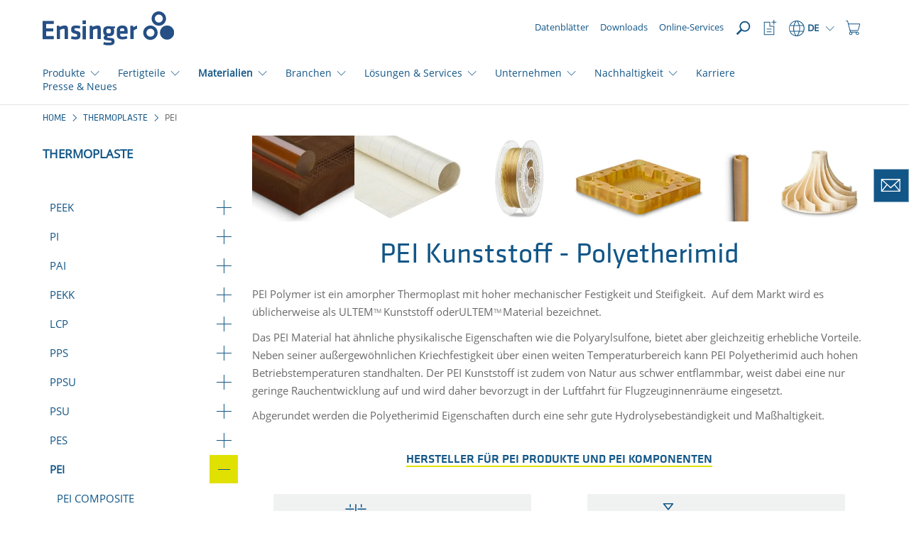

--- FILE ---
content_type: text/html; charset=utf-8
request_url: https://www.ensingerplastics.com/de-de/thermoplastische-kunststoffe/pei-kunststoff
body_size: 22347
content:
<!DOCTYPE html>

<html xmlns="http://www.w3.org/1999/xhtml" lang="de">
<head>
    
    <link rel="preload" href="/cassette.axd/file/fonts/KlavikaWeb-Medium-1839f6434547b02abba3b3a14d62c608c7522b01.woff" as="font" type="font/woff" crossorigin="anonymous" />
    <link rel="preload" href="/cassette.axd/file/fonts/KlavikaWeb-Regular-5d11bd93be7945db16aec414282e4632d41bcf50.woff" as="font" type="font/woff" crossorigin="anonymous" />
    <link rel="preload" href="/cassette.axd/file/fonts/OpenSans-Regular-Latin-2c07a9656f1e38da408f20f1cf11581a15cbd7a2.woff2" as="font" type="font/woff2" crossorigin="anonymous" />
    <link rel="preload" href="/cassette.axd/file/assets/bootstrap/fonts/glyphicons-halflings-regular-ca35b697d99cae4d1b60f2d60fcd37771987eb07.woff2" as="font" type="font/woff2" crossorigin="anonymous" />
    
    <link rel="preload" href="/cassette.axd/stylesheet/d6307b87e7ad544bbb60760576ceb77238fe14f3/appCss" as="style" />
        <link rel="preload" href="/cassette.axd/stylesheet/f2bebff6555f0bed9726bb1fcc856b4dd75ce860/contentModulesCss" as="style">
        <link rel="preload" href="/cassette.axd/stylesheet/f812fc2394ab5f099a2efe9aa1e5b64f545f1330/css/features/page_modules/stage.css" as="style">
    <meta content="text/html; charset=utf-8" http-equiv="Content-Type" />
    <meta content="IE=edge" http-equiv="X-UA-Compatible" />
    <meta content="width=device-width, initial-scale=1" name="viewport" />

    
        <meta property="og:type" content="website" />
    <meta property="og:description" content="Der thermoplastische Kunststoff PEI ist transluzent und bernsteinfarben und vereint au&#223;ergew&#246;hnliche mechanische, thermische und elektrische Eigenschaften." />
    <meta property="og:title" content="PEI Kunststoff | Ensinger" />
    <meta property="og:url" content="https://www.ensingerplastics.com/de-de/thermoplastische-kunststoffe/pei-kunststoff" />

    <title>PEI Kunststoff | Ensinger</title>
<meta name="description" content="Der thermoplastische Kunststoff PEI ist transluzent und bernsteinfarben und vereint au&#223;ergew&#246;hnliche mechanische, thermische und elektrische Eigenschaften." />
<meta name="keywords" content="" />

    <meta name="robots" content="index,follow" />

    <link rel="canonical" href="https://www.ensingerplastics.com/de-de/thermoplastische-kunststoffe/pei-kunststoff" />

    <link rel="alternate" href="https://www.ensingerplastics.com/en/thermoplastic-materials/pei-plastic" hreflang="x-default" />

    <link rel="alternate" href="https://www.ensingerplastics.com/de-de/thermoplastische-kunststoffe/pei-kunststoff" hreflang="de-CH" />
    <link rel="alternate" href="https://www.ensingerplastics.com/de-de/thermoplastische-kunststoffe/pei-kunststoff" hreflang="de-DE" />
    <link rel="alternate" href="https://www.ensingerplastics.com/es-br/semielaborados/plasticos-de-altas-prestaciones/pei" hreflang="es-AR" />
    <link rel="alternate" href="https://www.ensingerplastics.com/es-br/semielaborados/plasticos-de-altas-prestaciones/pei" hreflang="es-BZ" />
    <link rel="alternate" href="https://www.ensingerplastics.com/es-br/semielaborados/plasticos-de-altas-prestaciones/pei" hreflang="es-BO" />
    <link rel="alternate" href="https://www.ensingerplastics.com/es-br/semielaborados/plasticos-de-altas-prestaciones/pei" hreflang="es-CO" />
    <link rel="alternate" href="https://www.ensingerplastics.com/es-br/semielaborados/plasticos-de-altas-prestaciones/pei" hreflang="es-CR" />
    <link rel="alternate" href="https://www.ensingerplastics.com/es-br/semielaborados/plasticos-de-altas-prestaciones/pei" hreflang="es-CU" />
    <link rel="alternate" href="https://www.ensingerplastics.com/es-br/semielaborados/plasticos-de-altas-prestaciones/pei" hreflang="es-SV" />
    <link rel="alternate" href="https://www.ensingerplastics.com/es-br/semielaborados/plasticos-de-altas-prestaciones/pei" hreflang="es-EC" />
    <link rel="alternate" href="https://www.ensingerplastics.com/es-br/semielaborados/plasticos-de-altas-prestaciones/pei" hreflang="es-GT" />
    <link rel="alternate" href="https://www.ensingerplastics.com/es-br/semielaborados/plasticos-de-altas-prestaciones/pei" hreflang="es-GN" />
    <link rel="alternate" href="https://www.ensingerplastics.com/es-br/semielaborados/plasticos-de-altas-prestaciones/pei" hreflang="es-JM" />
    <link rel="alternate" href="https://www.ensingerplastics.com/es-br/semielaborados/plasticos-de-altas-prestaciones/pei" hreflang="es-HT" />
    <link rel="alternate" href="https://www.ensingerplastics.com/es-br/semielaborados/plasticos-de-altas-prestaciones/pei" hreflang="es-HN" />
    <link rel="alternate" href="https://www.ensingerplastics.com/es-br/semielaborados/plasticos-de-altas-prestaciones/pei" hreflang="es-NI" />
    <link rel="alternate" href="https://www.ensingerplastics.com/es-br/semielaborados/plasticos-de-altas-prestaciones/pei" hreflang="es-PA" />
    <link rel="alternate" href="https://www.ensingerplastics.com/es-br/semielaborados/plasticos-de-altas-prestaciones/pei" hreflang="es-PY" />
    <link rel="alternate" href="https://www.ensingerplastics.com/es-br/semielaborados/plasticos-de-altas-prestaciones/pei" hreflang="es-PE" />
    <link rel="alternate" href="https://www.ensingerplastics.com/es-br/semielaborados/plasticos-de-altas-prestaciones/pei" hreflang="es-DO" />
    <link rel="alternate" href="https://www.ensingerplastics.com/es-br/semielaborados/plasticos-de-altas-prestaciones/pei" hreflang="es-SR" />
    <link rel="alternate" href="https://www.ensingerplastics.com/es-br/semielaborados/plasticos-de-altas-prestaciones/pei" hreflang="es-UY" />
    <link rel="alternate" href="https://www.ensingerplastics.com/es-br/semielaborados/plasticos-de-altas-prestaciones/pei" hreflang="es-VE" />
    <link rel="alternate" href="https://www.ensingerplastics.com/pt-br/semiacabados/plasticos-de-alto-desempenho/pei" hreflang="pt-BR" />
    <link rel="alternate" href="https://www.ensingerplastics.com/es-br/semielaborados/plasticos-de-altas-prestaciones/pei" hreflang="es-BR" />
    <link rel="alternate" href="https://www.ensingerplastics.com/zh-cn/shapes/high-performance-plastics/pei" hreflang="zh-CN" />
    <link rel="alternate" href="https://www.ensingerplastics.com/cs-cz/polotovary/vysokovykonne-plasty/pei" hreflang="cs-CZ" />
    <link rel="alternate" href="https://www.ensingerplastics.com/da-dk/halvfabrikata/high-performance-plast/pei" hreflang="da-DK" />
    <link rel="alternate" href="https://www.ensingerplastics.com/fr-fr/produits-semi-finis/plastiques-hautes-performances/pei" hreflang="fr-FR" />
    <link rel="alternate" href="https://www.ensingerplastics.com/hu-hu/felkesz-muanyag/nagyteljesitmenyu-muanyagok/pei" hreflang="hu-HU" />
    <link rel="alternate" href="https://www.ensingerplastics.com/it-it/semilavorati/materiali-ad-alte-prestazioni/pei" hreflang="it-IT" />
    <link rel="alternate" href="https://www.ensingerplastics.com/ja-jp/shapes/high-performance-plastics/pei" hreflang="ja-JP" />
    <link rel="alternate" href="https://www.ensingerplastics.com/ko-kr/shapes/high-performance-plastics/pei" hreflang="ko-KR" />
    <link rel="alternate" href="https://www.ensingerplastics.com/nl-nl/halffabrikaten/high-performance-plastics/pei" hreflang="nl-NL" />
    <link rel="alternate" href="https://www.ensingerplastics.com/pl-pl/polwyroby/tworzywa-wysokosprawne/pei" hreflang="pl-PL" />
    <link rel="alternate" href="https://www.ensingerplastics.com/es-es/semielaborados/plasticos-de-altas-prestaciones/pei" hreflang="es-ES" />
    <link rel="alternate" href="https://www.ensingerplastics.com/sv-se/halvfabrikat/high-performance-plast/pei" hreflang="sv-SE" />
    <link rel="alternate" href="https://www.ensingerplastics.com/zh-tw/shapes/high-performance-plastics/pei" hreflang="zh-TW" />
    <link rel="alternate" href="https://www.ensingerplastics.com/tr-tr/yari-mamul/yuksek-performansli-plastikler/pei" hreflang="tr-TR" />
    <link rel="alternate" href="https://www.ensingerplastics.com/en/thermoplastic-materials/pei-plastic" hreflang="en" />
    <link rel="alternate" href="https://www.ensingerplastics.com/de-at/thermoplastische-kunststoffe/pei-kunststoff" hreflang="de-AT" />
    <link rel="alternate" href="https://www.ensingerplastics.com/en-in/thermoplastic-materials/pei-plastic" hreflang="en-IN" />
    <link rel="alternate" href="https://www.ensingerplastics.com/en-sg/thermoplastic-materials/pei-plastic" hreflang="en-SG" />
    <link rel="alternate" href="https://www.ensingerplastics.com/en-gb/thermoplastic-materials/pei-plastic" hreflang="en-GB" />
    <link rel="alternate" href="https://www.ensingerplastics.com/en-us/thermoplastic-materials/pei-plastic" hreflang="en-CA" />
    <link rel="alternate" href="https://www.ensingerplastics.com/en-us/thermoplastic-materials/pei-plastic" hreflang="en-US" />

    <link href="/-/media/ensinger/logos/favicon.ico?rev=b7ccb197ead0471d88b5ab319c41ec21" rel="icon" />

    
<link href="/cassette.axd/stylesheet/d6307b87e7ad544bbb60760576ceb77238fe14f3/appCss" type="text/css" rel="stylesheet"/>
<link href="/cassette.axd/stylesheet/a94a059b3178b4adec09e3281ace2819a30095a4/assets/slick" type="text/css" rel="stylesheet"/>
<link href="/cassette.axd/stylesheet/5dc645536bb8da57619134f210b2993fca87831c/css/features/products/product-watchlist.css" type="text/css" rel="stylesheet"/>
<link href="/cassette.axd/stylesheet/a461bca18d563b98548c5f8df300cb4c48d01aa3/css/features/products/notifications" type="text/css" rel="stylesheet"/>

    
<link href="/cassette.axd/stylesheet/f2bebff6555f0bed9726bb1fcc856b4dd75ce860/contentModulesCss" type="text/css" rel="stylesheet"/>
<link href="/cassette.axd/stylesheet/f812fc2394ab5f099a2efe9aa1e5b64f545f1330/css/features/page_modules/stage.css" type="text/css" rel="stylesheet"/>

    
<link href="/cassette.axd/stylesheet/7c1a15236f2e051d74cd0cce46a5640e832323ff/printCss" type="text/css" rel="stylesheet"/>

    
<script type="text/javascript">
(function(w){
var d=w['pageContextData']||(w['pageContextData']={});
d.language="de";
d.site="Ensinger_Germany_Global";
d.gtmTracking="{}";
d.supportedFormatByBrowser="webp";
}(window));
</script>
<script type="text/javascript">
(function (optOut, pageContextData) {
    var getCookieName = function(key) {
        return pageContextData.site + '.OptOut.' + key;
    };

    optOut.checkOptOutCookie = function(key) {
        return document.cookie.indexOf(getCookieName(key) + '=true') > -1;
    };

    optOut.setOptOutCookie = function(key) {
        var expireDateInThreeMonths = new Date(Date.now() + 3 * 30 * 24 * 60 * 60 * 1000).toUTCString();
        document.cookie = getCookieName(key) + '=true; expires=' + expireDateInThreeMonths + '; path=/';
    };

    optOut.appendScript = function(script) {
        $('head').append($.parseHTML(script)[0].nodeValue);
    };
})(window.OptOut = window.OptOut || {}, window.pageContextData);
</script>
<script src="/cassette.axd/script/00351b36b208ce216012714527eaf91f02d57d4f/assets" type="text/javascript"></script>

    <!-- Google Tag Manager -->
<script async type="text/plain" class="cmplazyload" data-cmp-vendor="s905" data-cmp-purpose="c54">(function(w,d,s,l,i){w[l]=w[l]||[];w[l].push({'gtm.start':
new Date().getTime(),event:'gtm.js'});var f=d.getElementsByTagName(s)[0],
j=d.createElement(s),dl=l!='dataLayer'?'&l='+l:'';j.async=true;j.src=
'https://www.googletagmanager.com/gtm.js?id='+i+dl;f.parentNode.insertBefore(j,f);
})(window,document,'script','dataLayer','GTM-NLW7HTS9');</script>
<!-- End Google Tag Manager -->

<!-- Google Tag Manager (noscript) -->
<noscript><iframe  class="cmplazyload" src="about:blank" data-cmp-vendor="s905" data-cmp-src="https://www.googletagmanager.com/ns.html?id=GTM-NLW7HTS9"
height="0" width="0" style="display:none;visibility:hidden"></iframe></noscript>
<!-- End Google Tag Manager (noscript) -->

<!-- Hotjar Tracking Code for https://www.ensingerplastics.com -->
<script async type="text/plain" class="cmplazyload" data-cmp-vendor="s46" data-cmp-purpose="c54">
    (function(h,o,t,j,a,r){
        h.hj=h.hj||function(){(h.hj.q=h.hj.q||[]).push(arguments)};
        h._hjSettings={hjid:1384616,hjsv:6};
        a=o.getElementsByTagName('head')[0];
        r=o.createElement('script');r.async=1;
        r.src=t+h._hjSettings.hjid+j+h._hjSettings.hjsv;
        a.appendChild(r);
    })(window,document,'https://static.hotjar.com/c/hotjar-','.js?sv=');
</script>

<script async type="text/plain" class="cmplazyload" data-cmp-vendor="c25746" data-cmp-purpose="c52" data-cmp-src="https://secure.data-creativecompany.com/js/51717.js"></script>
<noscript><img src="https://secure.data-creativecompany.com/51717.png" style="display:none;" /></noscript>

<script async type="text/plain" class="cmplazyload" data-cmp-vendor="c25746" data-cmp-purpose="c52">
  window.addEventListener('FormSent', function (e) {
    var data = e.detail;
    // Debug
    //console.log('Data: ' + data.site + ', lang:' + data.lang + ', type: ' + data.type + ', url: ' + data.url);
    var title = data.type + ' (Site: ' + data.site + ', Lang: ' + data.lang + ') - ' + data.url;
    //LeadForensics
    window.LeadForensics.trackPage(data.url + '#formsubmitted', title);
  }, false);
</script>

<script async type="text/plain" class="cmplazyload" data-cmp-vendor="c74758" data-cmp-purpose="c52"> (function(ss,ex){ window.ldfdr=window.ldfdr||function(){(ldfdr._q=ldfdr._q||[]).push([].slice.call(arguments));}; (function(d,s){ fs=d.getElementsByTagName(s)[0]; function ce(src)
{ var cs=d.createElement(s); cs.src=src; cs.async=1; fs.parentNode.insertBefore(cs,fs); }; ce('https://sc.lfeeder.com/lftracker_v1_'+ss+(ex?'_'+ex:'')+'.js'); })(document,'script'); })('3P1w24dllLk4mY5n'); </script>


    
</head>
        <body lang="de">
                <script type="text/javascript" data-cmp-ab="1">
        window.cmp_customlanguages = [
            { "l": "DE-DE", "i": "de", "r": 0, "t": "DE" },
            { "l": "JA", "i": "jp", "r": 0, "t": "JA" },
            { "l": "KO", "i": "kr", "r": 0, "t": "KO" },
            { "l": "EN-GB", "i": "xx", "r": 0, "t": "EN" },
            { "l": "EN-IA", "i": "xx", "r": 0, "t": "EN" },
            { "l": "EN-SG", "i": "xx", "r": 0, "t": "EN" }
        ];
    </script>
    <script>
      window.cmp_setlang = 'de';
      window.gdprAppliesGlobally = true;
      if (!("cmp_id" in window) || window.cmp_id < 1) {
         window.cmp_id = 43103
      }
      if (!("cmp_cdid" in window)) {
         window.cmp_cdid = "3fc0dabc834a";
      }
      if (!("cmp_params" in window)) {
         window.cmp_params = "";
      }
      if (!("cmp_host" in window)) {
         window.cmp_host = "c.delivery.consentmanager.net";
      }
      if (!("cmp_cdn" in window)) {
         window.cmp_cdn = "cdn.consentmanager.net";
      }
      if (!("cmp_proto" in window)) {
         window.cmp_proto = "https:";
      }
      if (!("cmp_codesrc" in window)) {
         window.cmp_codesrc = "1";
      }
      window.cmp_getsupportedLangs = function () {
         var b = ["DE", "EN", "FR", "IT", "NO", "DA", "FI", "ES", "PT", "RO", "BG", "ET", "EL", "GA", "HR", "LV", "LT", "MT", "NL", "PL", "SV", "SK", "SL", "CS", "HU", "RU", "SR", "ZH", "TR", "UK", "AR", "BS"];
         if ("cmp_customlanguages" in window) {
            for (var a = 0; a < window.cmp_customlanguages.length; a++) {
               b.push(window.cmp_customlanguages[a].l.toUpperCase());
            }
         }
         return b;
      };
      window.cmp_getRTLLangs = function () {
         var a = ["AR"];
         if ("cmp_customlanguages" in window) {
            for (var b = 0; b < window.cmp_customlanguages.length; b++) {
               if ("r" in window.cmp_customlanguages[b] && window.cmp_customlanguages[b].r) {
                  a.push(window.cmp_customlanguages[b].l);
               }
            }
         }
         return a;
      };
      window.cmp_getlang = function (j) {
         if (typeof j != "boolean") {
            j = true;
         }
         if (j && typeof cmp_getlang.usedlang == "string" && cmp_getlang.usedlang !== "") {
            return cmp_getlang.usedlang;
         }
         var g = window.cmp_getsupportedLangs();
         var c = [];
         var f = location.hash;
         var e = location.search;
         var a = "languages" in navigator ? navigator.languages : [];
         if (f.indexOf("cmplang=") != -1) {
            c.push(f.substr(f.indexOf("cmplang=") + 8, 2).toUpperCase());
         } else {
            if (e.indexOf("cmplang=") != -1) {
               c.push(e.substr(e.indexOf("cmplang=") + 8, 2).toUpperCase());
            } else {
               if ("cmp_setlang" in window && window.cmp_setlang != "") {
                  c.push(window.cmp_setlang.toUpperCase());
               } else {
                  if (a.length > 0) {
                     for (var d = 0; d < a.length; d++) {
                        c.push(a[d]);
                     }
                  }
               }
            }
         }
         if ("language" in navigator) {
            c.push(navigator.language);
         }
         if ("userLanguage" in navigator) {
            c.push(navigator.userLanguage);
         }
         var h = "";
         for (var d = 0; d < c.length; d++) {
            var b = c[d].toUpperCase();
            if (g.indexOf(b) != -1) {
               h = b;
               break;
            }
            if (b.indexOf("-") != -1) {
               b = b.substr(0, 2);
            }
            if (g.indexOf(b) != -1) {
               h = b;
               break;
            }
         }
         if (h == "" && typeof cmp_getlang.defaultlang == "string" && cmp_getlang.defaultlang !== "") {
            return cmp_getlang.defaultlang;
         } else {
            if (h == "") {
               h = "EN";
            }
         }
         h = h.toUpperCase();
         return h;
      };
      (function () {
         var n = document;
         var p = window;
         var f = "";
         var b = "_en";
         if ("cmp_getlang" in p) {
            f = p.cmp_getlang().toLowerCase();
            if ("cmp_customlanguages" in p) {
               for (var h = 0; h < p.cmp_customlanguages.length; h++) {
                  if (p.cmp_customlanguages[h].l.toUpperCase() == f.toUpperCase()) {
                     f = "en";
                     break;
                  }
               }
            }
            b = "_" + f;
         }
         function g(e, d) {
            var l = "";
            e += "=";
            var i = e.length;
            if (location.hash.indexOf(e) != -1) {
               l = location.hash.substr(location.hash.indexOf(e) + i, 9999);
            } else {
               if (location.search.indexOf(e) != -1) {
                  l = location.search.substr(location.search.indexOf(e) + i, 9999);
               } else {
                  return d;
               }
            }
            if (l.indexOf("&") != -1) {
               l = l.substr(0, l.indexOf("&"));
            }
            return l;
         }
         var j = "cmp_proto" in p ? p.cmp_proto : "https:";
         if (j != "http:" && j != "https:") {
            j = "https:";
         }
         var k = "cmp_ref" in p ? p.cmp_ref : location.href;
         var q = n.createElement("script");
         q.setAttribute("data-cmp-ab", "1");
         var c = g("cmpdesign", "");
         var a = g("cmpregulationkey", "");
         var o = g("cmpatt", "");
         q.src =
            j +
            "//" +
            p.cmp_host +
            "/delivery/cmp.php?" +
            ("cmp_id" in p && p.cmp_id > 0 ? "id=" + p.cmp_id : "") +
            ("cmp_cdid" in p ? "cdid=" + p.cmp_cdid : "") +
            "&h=" +
            encodeURIComponent(k) +
            (c != "" ? "&cmpdesign=" + encodeURIComponent(c) : "") +
            (a != "" ? "&cmpregulationkey=" + encodeURIComponent(a) : "") +
            (o != "" ? "&cmatt=" + encodeURIComponent(o) : "") +
            ("cmp_params" in p ? "&" + p.cmp_params : "") +
            (n.cookie.length > 0 ? "&__cmpfcc=1" : "") +
            "&l=" +
            f.toLowerCase() +
            "&o=" +
            new Date().getTime();
         q.type = "text/javascript";
         q.async = true;
         if (n.currentScript && n.currentScript.parentElement) {
            n.currentScript.parentElement.appendChild(q);
         } else {
            if (n.body) {
               n.body.appendChild(q);
            } else {
               var m = n.getElementsByTagName("body");
               if (m.length == 0) {
                  m = n.getElementsByTagName("div");
               }
               if (m.length == 0) {
                  m = n.getElementsByTagName("span");
               }
               if (m.length == 0) {
                  m = n.getElementsByTagName("ins");
               }
               if (m.length == 0) {
                  m = n.getElementsByTagName("script");
               }
               if (m.length == 0) {
                  m = n.getElementsByTagName("head");
               }
               if (m.length > 0) {
                  m[0].appendChild(q);
               }
            }
         }
         var q = n.createElement("script");
         q.src = j + "//" + p.cmp_cdn + "/delivery/js/cmp" + b + ".min.js";
         q.type = "text/javascript";
         q.setAttribute("data-cmp-ab", "1");
         q.async = true;
         if (n.currentScript && n.currentScript.parentElement) {
            n.currentScript.parentElement.appendChild(q);
         } else {
            if (n.body) {
               n.body.appendChild(q);
            } else {
               var m = n.getElementsByTagName("body");
               if (m.length == 0) {
                  m = n.getElementsByTagName("div");
               }
               if (m.length == 0) {
                  m = n.getElementsByTagName("span");
               }
               if (m.length == 0) {
                  m = n.getElementsByTagName("ins");
               }
               if (m.length == 0) {
                  m = n.getElementsByTagName("script");
               }
               if (m.length == 0) {
                  m = n.getElementsByTagName("head");
               }
               if (m.length > 0) {
                  m[0].appendChild(q);
               }
            }
         }
      })();
      window.cmp_addFrame = function (b) {
         if (!window.frames[b]) {
            if (document.body) {
               var a = document.createElement("iframe");
               a.style.cssText = "display:none";
               if ("cmp_cdn" in window && "cmp_ultrablocking" in window && window.cmp_ultrablocking > 0) {
                  a.src = "//" + window.cmp_cdn + "/delivery/empty.html";
               }
               a.name = b;
               document.body.appendChild(a);
            } else {
               window.setTimeout(window.cmp_addFrame, 10, b);
            }
         }
      };
      window.cmp_rc = function (h) {
         var b = document.cookie;
         var f = "";
         var d = 0;
         while (b != "" && d < 100) {
            d++;
            while (b.substr(0, 1) == " ") {
               b = b.substr(1, b.length);
            }
            var g = b.substring(0, b.indexOf("="));
            if (b.indexOf(";") != -1) {
               var c = b.substring(b.indexOf("=") + 1, b.indexOf(";"));
            } else {
               var c = b.substr(b.indexOf("=") + 1, b.length);
            }
            if (h == g) {
               f = c;
            }
            var e = b.indexOf(";") + 1;
            if (e == 0) {
               e = b.length;
            }
            b = b.substring(e, b.length);
         }
         return f;
      };
      window.cmp_stub = function () {
         var a = arguments;
         __cmp.a = __cmp.a || [];
         if (!a.length) {
            return __cmp.a;
         } else {
            if (a[0] === "ping") {
               if (a[1] === 2) {
                  a[2](
                     {
                        gdprApplies: gdprAppliesGlobally,
                        cmpLoaded: false,
                        cmpStatus: "stub",
                        displayStatus: "hidden",
                        apiVersion: "2.0",
                        cmpId: 31,
                     },
                     true
                  );
               } else {
                  a[2](false, true);
               }
            } else {
               if (a[0] === "getUSPData") {
                  a[2]({ version: 1, uspString: window.cmp_rc("") }, true);
               } else {
                  if (a[0] === "getTCData") {
                     __cmp.a.push([].slice.apply(a));
                  } else {
                     if (a[0] === "addEventListener" || a[0] === "removeEventListener") {
                        __cmp.a.push([].slice.apply(a));
                     } else {
                        if (a.length == 4 && a[3] === false) {
                           a[2]({}, false);
                        } else {
                           __cmp.a.push([].slice.apply(a));
                        }
                     }
                  }
               }
            }
         }
      };
      window.cmp_msghandler = function (d) {
         var a = typeof d.data === "string";
         try {
            var c = a ? JSON.parse(d.data) : d.data;
         } catch (f) {
            var c = null;
         }
         if (typeof c === "object" && c !== null && "__cmpCall" in c) {
            var b = c.__cmpCall;
            window.__cmp(b.command, b.parameter, function (h, g) {
               var e = { __cmpReturn: { returnValue: h, success: g, callId: b.callId } };
               d.source.postMessage(a ? JSON.stringify(e) : e, "*");
            });
         }
         if (typeof c === "object" && c !== null && "__uspapiCall" in c) {
            var b = c.__uspapiCall;
            window.__uspapi(b.command, b.version, function (h, g) {
               var e = { __uspapiReturn: { returnValue: h, success: g, callId: b.callId } };
               d.source.postMessage(a ? JSON.stringify(e) : e, "*");
            });
         }
         if (typeof c === "object" && c !== null && "__tcfapiCall" in c) {
            var b = c.__tcfapiCall;
            window.__tcfapi(
               b.command,
               b.version,
               function (h, g) {
                  var e = { __tcfapiReturn: { returnValue: h, success: g, callId: b.callId } };
                  d.source.postMessage(a ? JSON.stringify(e) : e, "*");
               },
               b.parameter
            );
         }
      };
      window.cmp_setStub = function (a) {
         if (
            !(a in window) ||
            (typeof window[a] !== "function" &&
               typeof window[a] !== "object" &&
               (typeof window[a] === "undefined" || window[a] !== null))
         ) {
            window[a] = window.cmp_stub;
            window[a].msgHandler = window.cmp_msghandler;
            window.addEventListener("message", window.cmp_msghandler, false);
         }
      };
      window.cmp_addFrame("__cmpLocator");
      if (!("cmp_disableusp" in window) || !window.cmp_disableusp) {
         window.cmp_addFrame("__uspapiLocator");
      }
      if (!("cmp_disabletcf" in window) || !window.cmp_disabletcf) {
         window.cmp_addFrame("__tcfapiLocator");
      }
      window.cmp_setStub("__cmp");
      if (!("cmp_disabletcf" in window) || !window.cmp_disabletcf) {
         window.cmp_setStub("__tcfapi");
      }
      if (!("cmp_disableusp" in window) || !window.cmp_disableusp) {
         window.cmp_setStub("__uspapi");
      }
    </script>

            <header>
                <div class="sticky-content-wrapper">
                    


<div id="ProductHeaderNotification" class="notify-hidden">
    <div class="container-fluid product-request-notification">
    <div class="row">
        <div class="col-xs-12">
            <a href="https://www.ensingerplastics.com/de-de/produktanfrage" target="_self">
                <span class="productrequest-notification-label">IHRE ANFRAGE ({{productCount}} Produkte)</span>
                <span class="productrequest-notification-open-label">&#214;FFNEN</span>
                <div class="order-toast-container">
                    <div class="order-toast-inner-container">
                        <div class="order-toast-title-container">
                            <div class="order-toast-title"></div>
                        </div>
                        <div class="order-toast-content">
                            <img alt="" class="order-toast-content-image" />
                            <span class="order-toast-content-text"></span>
                        </div>
                    </div>
                </div>
            </a>
        </div>
    </div>
</div>
</div>
                    <nav id="MetaNavigation" class="navigation-v2 menu-container search-navigation-input-container" data-search-page="/de-de/suche">
    <div class="container">
        <div class="navigation-flex">
            <div class="navigation-flex-item">
                
    <div class="hidden-xs pull-right logo-container">
            <a href="/de-de"><span class="sr-only">Startseite</span><img src="/-/media/ensinger/icons/functional-elements/ensinger-logo.svg?rev=97bce92c61a54996889f799978e09f2b&amp;extension=webp&amp;mh=70&amp;la=de&amp;iar=0&amp;hash=32BE97A34D18A9888B3A04FB66EB5BAC" alt="" /></a>
    </div>
    <div class="visible-xs pull-left logo-container mobile">
            <a href="/de-de"><span class="sr-only">Startseite</span><img src="/-/media/ensinger/icons/functional-elements/ensinger-logo.svg?rev=97bce92c61a54996889f799978e09f2b&amp;extension=webp&amp;mh=70&amp;la=de&amp;iar=0&amp;hash=32BE97A34D18A9888B3A04FB66EB5BAC" alt="" /></a>
    </div>


            </div>
            <div class="navigation-flex navigation-flex-item-right">
                

    <div class="meta-navigation-column hidden-xs hidden-sm hidden-md">
        
    <a href="/de-de/datenblaetter" class="meta-navigation-link" target="_self">
        <div class="meta-navigation-link-icon">
                <div class="icon-substitute"></div>
        </div><span>Datenbl&#228;tter</span>
    </a>
    <a href="/de-de/downloads" class="meta-navigation-link" target="_self">
        <div class="meta-navigation-link-icon">
                <div class="icon-substitute"></div>
        </div><span>Downloads</span>
    </a>
    <a href="/de-de/kundenservices" class="meta-navigation-link" target="_self">
        <div class="meta-navigation-link-icon">
                <div class="icon-substitute"></div>
        </div><span>Online-Services</span>
    </a>

    </div>

    <div class="meta-navigation-column meta-navigation-column-reverse">
        <div class="navbar-header hidden-lg">
            <a role="button" class="mobile-menu-trigger" data-toggle="collapse" data-target="#MobileLanguageSwitcher" aria-expanded="false" aria-controls="MobileLanguageSwitcher"></a>
            <a role="button" class="mobile-menu-trigger" data-toggle="collapse" data-target="#BurgerNavigation" aria-expanded="false" aria-controls="BurgerNavigation"></a>
        </div>

        
<div class="shoppingcart-navigation-container"><!-- INFORMATION: Please do not format this link! It prevents from adding additional spaces in a link element.  -->
	<a class="shoppingcart-navigation-link-container" href="/de-de/warenkorb" target="_self" role="button"><span class="sr-only">Einkaufswagen Button</span><div class="shoppingcart-navigation-link-icon-container"><span class="icon icon-shopping-cart"><span class="shoppingcart-navigation-count badge"></span></span></div></a>
	<div class="shoppingcart-navigation-preview-container">
		<div class="shoppingcart-navigation-preview-inner-container">
			<div class="shoppingcart-navigation-preview-title-container">
				<div class="shoppingcart-navigation-preview-title"></div>
			</div>
			<div class="shoppingcart-navigation-preview-content">
				<img alt="" class="shoppingcart-navigation-preview-content-image" src="" />
				<span class="shoppingcart-navigation-preview-content-title"></span>
				<a class="shoppingcart-navigation-preview-content-button btn-cta1-primary">Zum Warenkorb</a>
			</div>
		</div>
	</div>
</div><div class="language-switcher dropdown">
    <a class="dropdown-toggle visible-lg" data-toggle="dropdown"><span class="icon icon-globus"></span><span>DE</span><span class="trigger-caret"></span></a>
    <a class="dropdown-toggle hidden-lg" data-toggle="collapse" data-target="#MobileLanguageSwitcher"><span class="icon icon-globus"></span><span>DE</span></a>
    <div class="dropdown-menu hidden-xs">
        <div class="container">
                <div class="row">
                    <div class="col-xs-12">
                        <div class="divider"></div>
                    </div>
                    <div class="continent col-sm-2">International</div>
                    <div class="countries col-sm-10">
                        
<div class="country">
                                <a class="country-default" href="/en/thermoplastic-materials/pei-plastic">
                                    <div class="country-name">International</div><div class="default-language substitute"></div>                                </a>                            </div>                    </div>
                </div>
                <div class="row">
                    <div class="col-xs-12">
                        <div class="divider"></div>
                    </div>
                    <div class="continent col-sm-2">Americas</div>
                    <div class="countries col-sm-10">
                        
<div class="country">
                                <a class="country-default" href="/pt-br/semiacabados/plasticos-de-alto-desempenho/pei">
                                    <div class="country-name">Brasil</div><div class="default-language">PT</div>                                </a><a class="country-additional" href="/es-br/semielaborados/plasticos-de-altas-prestaciones/pei"><span>ES</span></a>                            </div><div class="country">
                                <a class="country-default" href="/en-us/thermoplastic-materials/pei-plastic">
                                    <div class="country-name">USA</div><div class="default-language substitute"></div>                                </a>                            </div>                    </div>
                </div>
                <div class="row">
                    <div class="col-xs-12">
                        <div class="divider"></div>
                    </div>
                    <div class="continent col-sm-2">Asia</div>
                    <div class="countries col-sm-10">
                        
<div class="country">
                                <a class="country-default" href="/en-in/thermoplastic-materials/pei-plastic">
                                    <div class="country-name">India</div><div class="default-language substitute"></div>                                </a>                            </div><div class="country">
                                <a class="country-default" href="/en-sg/thermoplastic-materials/pei-plastic">
                                    <div class="country-name">Singapore</div><div class="default-language substitute"></div>                                </a>                            </div><div class="country">
                                <a class="country-default" href="/tr-tr/yari-mamul/yuksek-performansli-plastikler/pei">
                                    <div class="country-name">Turkey</div><div class="default-language substitute"></div>                                </a>                            </div><div class="country">
                                <a class="country-default" href="/ko-kr/shapes/high-performance-plastics/pei">
                                    <div class="country-name">한국</div><div class="default-language substitute"></div>                                </a>                            </div><div class="country">
                                <a class="country-default" href="/zh-cn/shapes/high-performance-plastics/pei">
                                    <div class="country-name">中国</div><div class="default-language substitute"></div>                                </a>                            </div><div class="country">
                                <a class="country-default" href="/zh-tw/shapes/high-performance-plastics/pei">
                                    <div class="country-name">中國台灣</div><div class="default-language substitute"></div>                                </a>                            </div><div class="country">
                                <a class="country-default" href="/ja-jp/shapes/high-performance-plastics/pei">
                                    <div class="country-name">日本</div><div class="default-language substitute"></div>                                </a>                            </div>                    </div>
                </div>
                <div class="row">
                    <div class="col-xs-12">
                        <div class="divider"></div>
                    </div>
                    <div class="continent col-sm-2">Europe</div>
                    <div class="countries col-sm-10">
                        
<div class="country">
                                <a class="country-default" href="/cs-cz/polotovary/vysokovykonne-plasty/pei">
                                    <div class="country-name">Česk&#225; Republika</div><div class="default-language substitute"></div>                                </a>                            </div><div class="country">
                                <a class="country-default" href="/da-dk/halvfabrikata/high-performance-plast/pei">
                                    <div class="country-name">Danmark</div><div class="default-language substitute"></div>                                </a>                            </div><div class="country">
                                <a class="country-default" href="/de-de/thermoplastische-kunststoffe/pei-kunststoff">
                                    <div class="country-name">Deutschland</div><div class="default-language substitute"></div>                                </a>                            </div><div class="country">
                                <a class="country-default" href="/es-es/semielaborados/plasticos-de-altas-prestaciones/pei">
                                    <div class="country-name">Espa&#241;a</div><div class="default-language substitute"></div>                                </a>                            </div><div class="country">
                                <a class="country-default" href="/fr-fr/produits-semi-finis/plastiques-hautes-performances/pei">
                                    <div class="country-name">France</div><div class="default-language substitute"></div>                                </a>                            </div><div class="country">
                                <a class="country-default" href="/it-it/semilavorati/materiali-ad-alte-prestazioni/pei">
                                    <div class="country-name">Italia</div><div class="default-language substitute"></div>                                </a>                            </div><div class="country">
                                <a class="country-default" href="/hu-hu/felkesz-muanyag/nagyteljesitmenyu-muanyagok/pei">
                                    <div class="country-name">Magyarorsz&#225;g</div><div class="default-language substitute"></div>                                </a>                            </div><div class="country">
                                <a class="country-default" href="/nl-nl/halffabrikaten/high-performance-plastics/pei">
                                    <div class="country-name">Nederland</div><div class="default-language substitute"></div>                                </a>                            </div><div class="country">
                                <a class="country-default" href="/de-at/thermoplastische-kunststoffe/pei-kunststoff">
                                    <div class="country-name">&#214;sterreich</div><div class="default-language substitute"></div>                                </a>                            </div><div class="country">
                                <a class="country-default" href="/pl-pl/polwyroby/tworzywa-wysokosprawne/pei">
                                    <div class="country-name">Polska</div><div class="default-language substitute"></div>                                </a>                            </div><div class="country">
                                <a class="country-default" href="/sv-se/halvfabrikat/high-performance-plast/pei">
                                    <div class="country-name">Sverige</div><div class="default-language substitute"></div>                                </a>                            </div><div class="country">
                                <a class="country-default" href="/en-gb/thermoplastic-materials/pei-plastic">
                                    <div class="country-name">United Kingdom</div><div class="default-language substitute"></div>                                </a>                            </div>                    </div>
                </div>
        </div>
    </div>

    <nav id="MobileLanguageSwitcher" class="navigation-v2 burger-navigation collapse">
        <div class="burger-navigation-sidebar">
            <div class="text-right hidden-xs">
                <button type="button" class="btn btn-link burger-navigation-close-btn">&times;</button>
            </div>
            <div class="burger-navigation-container">
                <div class="burger-navigation-lvl1 active">
                    <ul class="nav nav-stacked burger-navigation-primary">
                            <li class="">
                                <a class="clearfix" data-target="#BurgerNav-International">
                                    <span class="pull-left">International</span>
                                    <span class="pull-right glyphicon glyphicon-menu-right"></span>
                                </a>
                            </li>
                            <li class="">
                                <a class="clearfix" data-target="#BurgerNav-Americas">
                                    <span class="pull-left">Americas</span>
                                    <span class="pull-right glyphicon glyphicon-menu-right"></span>
                                </a>
                            </li>
                            <li class="">
                                <a class="clearfix" data-target="#BurgerNav-Asia">
                                    <span class="pull-left">Asia</span>
                                    <span class="pull-right glyphicon glyphicon-menu-right"></span>
                                </a>
                            </li>
                            <li class="active-link">
                                <a class="clearfix" data-target="#BurgerNav-Europe">
                                    <span class="pull-left">Europe</span>
                                    <span class="pull-right glyphicon glyphicon-menu-right"></span>
                                </a>
                            </li>
                    </ul>
                </div>
                    <div class="burger-navigation-lvl2" id="BurgerNav-International">
                        <button type="button" class="btn btn-cta1-secondary burger-navigation-back-btn">
                            <span class="glyphicon glyphicon-menu-left"></span>
                            <span>Zur&#252;ck</span>
                        </button>
                        <ul class="nav nav-stacked burger-navigation-secondary">
                            <li class="active">International</li>

                                <li class="">
                                    <a class="clearfix" href="/en/thermoplastic-materials/pei-plastic">
                                        <span class="pull-left">International</span>
                                    </a>
                                </li>
                        </ul>
                    </div>
                    <div class="burger-navigation-lvl2" id="BurgerNav-Americas">
                        <button type="button" class="btn btn-cta1-secondary burger-navigation-back-btn">
                            <span class="glyphicon glyphicon-menu-left"></span>
                            <span>Zur&#252;ck</span>
                        </button>
                        <ul class="nav nav-stacked burger-navigation-secondary">
                            <li class="active">Americas</li>

                                <li class="">
                                    <a class="clearfix" href="/pt-br/semiacabados/plasticos-de-alto-desempenho/pei">
                                        <span class="pull-left">Brasil</span>
                                        <span class="pull-right burger-navigation-badge">PT</span>
                                    </a>
                                </li>
                                    <li>
                                        <a class="clearfix" href="/es-br/semielaborados/plasticos-de-altas-prestaciones/pei">
                                            <span class="pull-left">Brasil</span>
                                            <span class="pull-right burger-navigation-badge">ES</span>
                                        </a>
                                    </li>
                                <li class="">
                                    <a class="clearfix" href="/en-us/thermoplastic-materials/pei-plastic">
                                        <span class="pull-left">USA</span>
                                    </a>
                                </li>
                        </ul>
                    </div>
                    <div class="burger-navigation-lvl2" id="BurgerNav-Asia">
                        <button type="button" class="btn btn-cta1-secondary burger-navigation-back-btn">
                            <span class="glyphicon glyphicon-menu-left"></span>
                            <span>Zur&#252;ck</span>
                        </button>
                        <ul class="nav nav-stacked burger-navigation-secondary">
                            <li class="active">Asia</li>

                                <li class="">
                                    <a class="clearfix" href="/en-in/thermoplastic-materials/pei-plastic">
                                        <span class="pull-left">India</span>
                                    </a>
                                </li>
                                <li class="">
                                    <a class="clearfix" href="/en-sg/thermoplastic-materials/pei-plastic">
                                        <span class="pull-left">Singapore</span>
                                    </a>
                                </li>
                                <li class="">
                                    <a class="clearfix" href="/tr-tr/yari-mamul/yuksek-performansli-plastikler/pei">
                                        <span class="pull-left">Turkey</span>
                                    </a>
                                </li>
                                <li class="">
                                    <a class="clearfix" href="/ko-kr/shapes/high-performance-plastics/pei">
                                        <span class="pull-left">한국</span>
                                    </a>
                                </li>
                                <li class="">
                                    <a class="clearfix" href="/zh-cn/shapes/high-performance-plastics/pei">
                                        <span class="pull-left">中国</span>
                                    </a>
                                </li>
                                <li class="">
                                    <a class="clearfix" href="/zh-tw/shapes/high-performance-plastics/pei">
                                        <span class="pull-left">中國台灣</span>
                                    </a>
                                </li>
                                <li class="">
                                    <a class="clearfix" href="/ja-jp/shapes/high-performance-plastics/pei">
                                        <span class="pull-left">日本</span>
                                    </a>
                                </li>
                        </ul>
                    </div>
                    <div class="burger-navigation-lvl2" id="BurgerNav-Europe">
                        <button type="button" class="btn btn-cta1-secondary burger-navigation-back-btn">
                            <span class="glyphicon glyphicon-menu-left"></span>
                            <span>Zur&#252;ck</span>
                        </button>
                        <ul class="nav nav-stacked burger-navigation-secondary">
                            <li class="active">Europe</li>

                                <li class="">
                                    <a class="clearfix" href="/cs-cz/polotovary/vysokovykonne-plasty/pei">
                                        <span class="pull-left">Česk&#225; Republika</span>
                                    </a>
                                </li>
                                <li class="">
                                    <a class="clearfix" href="/da-dk/halvfabrikata/high-performance-plast/pei">
                                        <span class="pull-left">Danmark</span>
                                    </a>
                                </li>
                                <li class="active-link">
                                    <a class="clearfix" href="/de-de/thermoplastische-kunststoffe/pei-kunststoff">
                                        <span class="pull-left">Deutschland</span>
                                    </a>
                                </li>
                                <li class="">
                                    <a class="clearfix" href="/es-es/semielaborados/plasticos-de-altas-prestaciones/pei">
                                        <span class="pull-left">Espa&#241;a</span>
                                    </a>
                                </li>
                                <li class="">
                                    <a class="clearfix" href="/fr-fr/produits-semi-finis/plastiques-hautes-performances/pei">
                                        <span class="pull-left">France</span>
                                    </a>
                                </li>
                                <li class="">
                                    <a class="clearfix" href="/it-it/semilavorati/materiali-ad-alte-prestazioni/pei">
                                        <span class="pull-left">Italia</span>
                                    </a>
                                </li>
                                <li class="">
                                    <a class="clearfix" href="/hu-hu/felkesz-muanyag/nagyteljesitmenyu-muanyagok/pei">
                                        <span class="pull-left">Magyarorsz&#225;g</span>
                                    </a>
                                </li>
                                <li class="">
                                    <a class="clearfix" href="/nl-nl/halffabrikaten/high-performance-plastics/pei">
                                        <span class="pull-left">Nederland</span>
                                    </a>
                                </li>
                                <li class="">
                                    <a class="clearfix" href="/de-at/thermoplastische-kunststoffe/pei-kunststoff">
                                        <span class="pull-left">&#214;sterreich</span>
                                    </a>
                                </li>
                                <li class="">
                                    <a class="clearfix" href="/pl-pl/polwyroby/tworzywa-wysokosprawne/pei">
                                        <span class="pull-left">Polska</span>
                                    </a>
                                </li>
                                <li class="">
                                    <a class="clearfix" href="/sv-se/halvfabrikat/high-performance-plast/pei">
                                        <span class="pull-left">Sverige</span>
                                    </a>
                                </li>
                                <li class="">
                                    <a class="clearfix" href="/en-gb/thermoplastic-materials/pei-plastic">
                                        <span class="pull-left">United Kingdom</span>
                                    </a>
                                </li>
                        </ul>
                    </div>
            </div>
        </div>
    </nav>
</div><div class="watchlist-navigation-container"><!-- INFORMATION: Please do not format this link! It prevents from adding additional spaces in a link element.  -->
	<a class="watchlist-navigation-link-container" href="/de-de/merkliste" target="_self"><span class="sr-only">Watchlist Button</span><div class="watchlist-navigation-link-icon-container"><span class="icon icon-watchlist"><span class="watchlist-navigation-count badge"></span></span></div></a>
	<div class="watchlist-navigation-preview-container">
		<div class="watchlist-navigation-preview-inner-container">
			<div class="watchlist-navigation-preview-title-container">
				<div class="watchlist-navigation-preview-title"></div>
			</div>
			<div class="watchlist-navigation-preview-content">
				<img alt="" class="watchlist-navigation-preview-content-image" src="" />
				<span class="watchlist-navigation-preview-content-title"></span>
				<a class="watchlist-navigation-preview-content-button btn-cta1-primary">Liste &#246;ffnen</a>
			</div>
		</div>
	</div>
</div>
            <div class="search-navigation-container">
                <div class="input-group main-menu-search hidden-xs">
                    <input type="text" class="search-input" placeholder="Suchen" />
                    <a class="search-btn search-input-btn"></a>
                    <button type="button" class="btn btn-link search-navigation-close-btn">&times;</button>
                </div>
                <a class="search-btn search-menu-btn hidden-xs">
                    <span class="icon icon-search"></span>
                </a>
                <a class="search-btn search-menu-btn-mobile visible-xs">
                    <span class="icon icon-search"></span>
                </a>
            </div>
    </div>

                <div class="col-xs-12 input-group main-menu-search-mobile hidden-sm hidden-md hidden-lg">
                    <input type="text" class="search-input col" placeholder="Suchen" />
                    <a class="search-btn search-input-btn"></a>
                    <button type="button" class="btn btn-link search-navigation-close-btn col">&times;</button>
                </div>
            </div>
        </div>
    </div>
</nav>
<nav id="MainNavigation" class="navigation-v2 visible-lg">
    <div class="container">
        <div class="pull-left">
            
<ul class="nav navbar-nav">
			<li>
				<a class="hidden-xs level-trigger gtmobile "
				   data-toggle="custom-collapse"
				   data-collapse-group="LvlTwoCollapseGroup"
				   aria-expanded="false"
				   data-target="#cedd8912f8a84f08a0876ae8171270ae"
				   aria-controls="cedd8912f8a84f08a0876ae8171270ae"
				   role="button">Produkte</a>
				<a class="visible-xs level-trigger "
				   data-toggle="collapse"
				   aria-expanded="false"
				   data-target="#cedd8912f8a84f08a0876ae8171270aemobile"
				   aria-controls="cedd8912f8a84f08a0876ae8171270aemobile"
				   role="button">Produkte</a>
				<ul class="collapse hidden-sm hidden-md hidden-lg"
					id="cedd8912f8a84f08a0876ae8171270aemobile"
					data-collapse-group="LvlMobileTwoCollapseGroup"
					data-collapse-style="smooth">
						<li>
							<a class="entry" href="/de-de/compounds" target="_self">Compounds</a>
						</li>
						<li>
							<a class="entry" href="/de-de/halbzeuge" target="_self">Halbzeuge</a>
						</li>
						<li>
							<a class="entry" href="/de-de/halbzeuge/gesinterte-kunststoffe" target="_self">Gesinterte Kunststoffe</a>
						</li>
						<li>
							<a class="entry" href="/de-de/composites" target="_self">Composites</a>
						</li>
						<li>
							<a class="entry" href="/de-de/filamente" target="_self">Filamente</a>
						</li>
						<li>
							<a class="entry" href="/de-de/pi-pulver" target="_self">PI-Pulver</a>
						</li>
						<li>
							<a class="entry" href="/de-de/substrate" target="_self">Substrate</a>
						</li>
				</ul>
			</li>
			<li>
				<a class="hidden-xs level-trigger gtmobile "
				   data-toggle="custom-collapse"
				   data-collapse-group="LvlTwoCollapseGroup"
				   aria-expanded="false"
				   data-target="#8f339d40435f4156a61fb9b78125511e"
				   aria-controls="8f339d40435f4156a61fb9b78125511e"
				   role="button">Fertigteile</a>
				<a class="visible-xs level-trigger "
				   data-toggle="collapse"
				   aria-expanded="false"
				   data-target="#8f339d40435f4156a61fb9b78125511emobile"
				   aria-controls="8f339d40435f4156a61fb9b78125511emobile"
				   role="button">Fertigteile</a>
				<ul class="collapse hidden-sm hidden-md hidden-lg"
					id="8f339d40435f4156a61fb9b78125511emobile"
					data-collapse-group="LvlMobileTwoCollapseGroup"
					data-collapse-style="smooth">
						<li>
							<a class="entry" href="/de-de/ensinger-loesungen" target="_self">Ihre L&#246;sung finden</a>
						</li>
						<li>
							<a class="entry" href="/de-de/thermoplastische-composites" target="_self">Composite L&#246;sungen</a>
						</li>
						<li>
							<a class="entry" href="/de-de/direktformung" target="_self">Direktformung</a>
						</li>
						<li>
							<a class="entry" href="/de-de/spritzguss" target="_self">Spritzguss</a>
						</li>
						<li>
							<a class="entry" href="/de-de/zerspanung" target="_self">Zerspanung</a>
						</li>
						<li>
							<a class="entry" href="/de-de/microsystems" target="_self">Microsystems</a>
						</li>
						<li>
							<a class="entry" href="/de-de/partikelschaum" target="_self">Partikelschaum</a>
						</li>
						<li>
							<a class="entry" href="/de-de/profile" target="_self">Profile</a>
						</li>
						<li>
							<a class="entry" href="/de-de/kundenspezifische-rohre" target="_self">Kundenspezifische Rohre</a>
						</li>
						<li>
							<a class="entry" href="http://insulbar.com/de-de" target="_blank">Isolierprofile</a>
						</li>
				</ul>
			</li>
			<li>
				<a class="hidden-xs level-trigger gtmobile active"
				   data-toggle="custom-collapse"
				   data-collapse-group="LvlTwoCollapseGroup"
				   aria-expanded="false"
				   data-target="#aa36ba9baad9427ea063ba4d24810fb3"
				   aria-controls="aa36ba9baad9427ea063ba4d24810fb3"
				   role="button">Materialien</a>
				<a class="visible-xs level-trigger active"
				   data-toggle="collapse"
				   aria-expanded="false"
				   data-target="#aa36ba9baad9427ea063ba4d24810fb3mobile"
				   aria-controls="aa36ba9baad9427ea063ba4d24810fb3mobile"
				   role="button">Materialien</a>
				<ul class="collapse hidden-sm hidden-md hidden-lg"
					id="aa36ba9baad9427ea063ba4d24810fb3mobile"
					data-collapse-group="LvlMobileTwoCollapseGroup"
					data-collapse-style="smooth">
						<li>
							<a class="entry" href="/de-de/thermoplastische-kunststoffe/abs-kunststoff" target="_self">ABS</a>
						</li>
						<li>
							<a class="entry" href="/de-de/thermoplastische-kunststoffe/polyamidguss" target="_self">Polyamidguss</a>
						</li>
						<li>
							<a class="entry" href="/de-de/thermoplastische-kunststoffe/polyamid-extrudiert" target="_self">Polyamid extrudiert</a>
						</li>
						<li>
							<a class="entry" href="/de-de/thermoplastische-kunststoffe/lcp-kunststoff" target="_self">LCP</a>
						</li>
						<li>
							<a class="entry" href="/de-de/thermoplastische-kunststoffe/pa-polyamid" target="_self">PA</a>
						</li>
						<li>
							<a class="entry" href="/de-de/thermoplastische-kunststoffe/torlon-pai-polyamidimid" target="_self">PAI</a>
						</li>
						<li>
							<a class="entry" href="/de-de/thermoplastische-kunststoffe/pbt-kunststoff" target="_self">PBT</a>
						</li>
						<li>
							<a class="entry" href="/de-de/thermoplastische-kunststoffe/pc-polycarbonat" target="_self">PC</a>
						</li>
						<li>
							<a class="entry" href="/de-de/thermoplastische-kunststoffe/pct-g-kunststoff" target="_self">PCT-G</a>
						</li>
						<li>
							<a class="entry" href="/de-de/thermoplastische-kunststoffe/pe-kunststoff" target="_self">PE</a>
						</li>
						<li>
							<a class="entry" href="/de-de/thermoplastische-kunststoffe/peek-kunststoff" target="_self">PEEK</a>
						</li>
						<li>
							<a class="entry active" href="/de-de/thermoplastische-kunststoffe/pei-kunststoff" target="_self">PEI</a>
						</li>
						<li>
							<a class="entry" href="/de-de/thermoplastische-kunststoffe/pekk-kunststoff" target="_self">PEKK</a>
						</li>
						<li>
							<a class="entry" href="/de-de/thermoplastische-kunststoffe/pes-kunststoff" target="_self">PES</a>
						</li>
						<li>
							<a class="entry" href="/de-de/thermoplastische-kunststoffe/pet-polyester" target="_self">PET</a>
						</li>
						<li>
							<a class="entry" href="/de-de/thermoplastische-kunststoffe/pi-polyimid" target="_self">Polyimid</a>
						</li>
						<li>
							<a class="entry" href="/de-de/thermoplastische-kunststoffe/pk-kunststoff" target="_self">PK</a>
						</li>
						<li>
							<a class="entry" href="/de-de/thermoplastische-kunststoffe/pmp-kunststoff" target="_self">PMP</a>
						</li>
						<li>
							<a class="entry" href="/de-de/thermoplastische-kunststoffe/pom-acetal-kunststoff" target="_self">POM</a>
						</li>
						<li>
							<a class="entry" href="/de-de/thermoplastische-kunststoffe/pp-kunststoff" target="_self">PP</a>
						</li>
						<li>
							<a class="entry" href="/de-de/thermoplastische-kunststoffe/ppa-kunststoff" target="_self">PPA</a>
						</li>
						<li>
							<a class="entry" href="/de-de/thermoplastische-kunststoffe/ppe-kunststoff" target="_self">PPE</a>
						</li>
						<li>
							<a class="entry" href="/de-de/thermoplastische-kunststoffe/pps-kunststoff" target="_self">PPS</a>
						</li>
						<li>
							<a class="entry" href="/de-de/thermoplastische-kunststoffe/ppsu-kunststoff" target="_self">PPSU</a>
						</li>
						<li>
							<a class="entry" href="/de-de/thermoplastische-kunststoffe/psu-kunststoff" target="_self">PSU</a>
						</li>
						<li>
							<a class="entry" href="/de-de/thermoplastische-kunststoffe/ptfe-material" target="_self">PTFE</a>
						</li>
						<li>
							<a class="entry" href="/de-de/thermoplastische-kunststoffe/pvdf-kunststoff" target="_self">PVDF</a>
						</li>
						<li>
							<a class="entry" href="/de-de/thermoplastische-kunststoffe/modifizierte-kunststoffe" target="_self">Modifizierte Kunststoffe</a>
						</li>
				</ul>
			</li>
			<li>
				<a class="hidden-xs level-trigger gtmobile "
				   data-toggle="custom-collapse"
				   data-collapse-group="LvlTwoCollapseGroup"
				   aria-expanded="false"
				   data-target="#6af5480bd89c4a468f50f15514a49386"
				   aria-controls="6af5480bd89c4a468f50f15514a49386"
				   role="button">Branchen</a>
				<a class="visible-xs level-trigger "
				   data-toggle="collapse"
				   aria-expanded="false"
				   data-target="#6af5480bd89c4a468f50f15514a49386mobile"
				   aria-controls="6af5480bd89c4a468f50f15514a49386mobile"
				   role="button">Branchen</a>
				<ul class="collapse hidden-sm hidden-md hidden-lg"
					id="6af5480bd89c4a468f50f15514a49386mobile"
					data-collapse-group="LvlMobileTwoCollapseGroup"
					data-collapse-style="smooth">
						<li>
							<a class="entry" href="/de-de/luftfahrt-raumfahrt" target="_self">Luft- &amp; Raumfahrt</a>
						</li>
						<li>
							<a class="entry" href="/de-de/biopharma" target="_self">Biopharma</a>
						</li>
						<li>
							<a class="entry" href="/de-de/bauwesen" target="_self">Bauwesen</a>
						</li>
						<li>
							<a class="entry" href="/de-de/elektronik" target="_self">Elektronik</a>
						</li>
						<li>
							<a class="entry" href="/de-de/lebensmittel-technologie" target="_self">Lebensmittel</a>
						</li>
						<li>
							<a class="entry" href="/de-de/glass" target="_self">Glas</a>
						</li>
						<li>
							<a class="entry" href="/de-de/wasserstoff" target="_self">Wasserstoff</a>
						</li>
						<li>
							<a class="entry" href="/de-de/maschinenbau" target="_self">Maschinenbau</a>
						</li>
						<li>
							<a class="entry" href="/de-de/medizintechnik" target="_self">Medizin</a>
						</li>
						<li>
							<a class="entry" href="/de-de/mobilitaet" target="_self">Mobilit&#228;t</a>
						</li>
						<li>
							<a class="entry" href="/de-de/oel-gas" target="_self">&#214;l &amp; Gas</a>
						</li>
						<li>
							<a class="entry" href="/de-de/erneuerbare-energien" target="_self">Erneuerbare Energien</a>
						</li>
						<li>
							<a class="entry" href="/de-de/halbleiterindustrie" target="_self">Halbleiter- &amp; Elektronikfertigung</a>
						</li>
				</ul>
			</li>
			<li>
				<a class="hidden-xs level-trigger gtmobile "
				   data-toggle="custom-collapse"
				   data-collapse-group="LvlTwoCollapseGroup"
				   aria-expanded="false"
				   data-target="#a3ba1242116947a1b7323d67ab5bbfe6"
				   aria-controls="a3ba1242116947a1b7323d67ab5bbfe6"
				   role="button">L&#246;sungen &amp; Services</a>
				<a class="visible-xs level-trigger "
				   data-toggle="collapse"
				   aria-expanded="false"
				   data-target="#a3ba1242116947a1b7323d67ab5bbfe6mobile"
				   aria-controls="a3ba1242116947a1b7323d67ab5bbfe6mobile"
				   role="button">L&#246;sungen &amp; Services</a>
				<ul class="collapse hidden-sm hidden-md hidden-lg"
					id="a3ba1242116947a1b7323d67ab5bbfe6mobile"
					data-collapse-group="LvlMobileTwoCollapseGroup"
					data-collapse-style="smooth">
						<li>
							<a class="entry" href="/de-de/technische-kunststoffe-auswahl" target="_self">Technische L&#246;sungen</a>
						</li>
						<li>
							<a class="entry" href="/de-de/ensinger-loesungen" target="_self">One-Stop Shop</a>
						</li>
						<li>
							<a class="entry" href="/de-de/near-net-shape-fertigung" target="_self">Near-Net-Shape</a>
						</li>
						<li>
							<a class="entry" href="/de-de/verfahrenstechniken" target="_self">Verfahrenstechniken</a>
						</li>
						<li>
							<a class="entry" href="/de-de/halbzeuge-services" target="_self">Halbzeug-Services</a>
						</li>
						<li>
							<a class="entry" href="/de-de/lohncompoundierung" target="_self">Lohncompoundierung</a>
						</li>
						<li>
							<a class="entry" href="/de-de/training" target="_self">Webinare</a>
						</li>
						<li>
							<a class="entry" href="/de-de/faq" target="_self">FAQs</a>
						</li>
				</ul>
			</li>
			<li>
				<a class="hidden-xs level-trigger gtmobile "
				   data-toggle="custom-collapse"
				   data-collapse-group="LvlTwoCollapseGroup"
				   aria-expanded="false"
				   data-target="#6fa91104d7314cbc9f9e8f083ed7898e"
				   aria-controls="6fa91104d7314cbc9f9e8f083ed7898e"
				   role="button">Unternehmen</a>
				<a class="visible-xs level-trigger "
				   data-toggle="collapse"
				   aria-expanded="false"
				   data-target="#6fa91104d7314cbc9f9e8f083ed7898emobile"
				   aria-controls="6fa91104d7314cbc9f9e8f083ed7898emobile"
				   role="button">Unternehmen</a>
				<ul class="collapse hidden-sm hidden-md hidden-lg"
					id="6fa91104d7314cbc9f9e8f083ed7898emobile"
					data-collapse-group="LvlMobileTwoCollapseGroup"
					data-collapse-style="smooth">
						<li>
							<a class="entry" href="/de-de/ueber-uns" target="_self">&#220;ber uns</a>
						</li>
						<li>
							<a class="entry" href="/de-de/new-business-factory" target="_self">New Business Factory</a>
						</li>
						<li>
							<a class="entry" href="/de-de/lieferantenmanagement" target="_self">Lieferanten</a>
						</li>
						<li>
							<a class="entry" href="/de-de/standorte" target="_self">Standorte</a>
						</li>
						<li>
							<a class="entry" href="/de-de/geschichte" target="_self">Geschichte</a>
						</li>
						<li>
							<a class="entry" href="https://www.ensinger-stiftung.de/de" target="_blank">Stiftung</a>
						</li>
				</ul>
			</li>
			<li>
				<a class="hidden-xs level-trigger gtmobile "
				   data-toggle="custom-collapse"
				   data-collapse-group="LvlTwoCollapseGroup"
				   aria-expanded="false"
				   data-target="#91b3e7d1a9fe4517a6d68f5ac986f583"
				   aria-controls="91b3e7d1a9fe4517a6d68f5ac986f583"
				   role="button">Nachhaltigkeit</a>
				<a class="visible-xs level-trigger "
				   data-toggle="collapse"
				   aria-expanded="false"
				   data-target="#91b3e7d1a9fe4517a6d68f5ac986f583mobile"
				   aria-controls="91b3e7d1a9fe4517a6d68f5ac986f583mobile"
				   role="button">Nachhaltigkeit</a>
				<ul class="collapse hidden-sm hidden-md hidden-lg"
					id="91b3e7d1a9fe4517a6d68f5ac986f583mobile"
					data-collapse-group="LvlMobileTwoCollapseGroup"
					data-collapse-style="smooth">
						<li>
							<a class="entry" href="/de-de/nachhaltigkeit" target="_self">&#220;berblick</a>
						</li>
						<li>
							<a class="entry" href="/de-de/nachhaltigkeit/umwelt" target="_self">Umwelt</a>
						</li>
						<li>
							<a class="entry" href="/de-de/nachhaltigkeit/soziales" target="_self">Soziales</a>
						</li>
						<li>
							<a class="entry" href="/de-de/nachhaltigkeit/fuehrung" target="_self">Governance</a>
						</li>
						<li>
							<a class="entry" href="/de-de/nachhaltigkeit/fuehrung/compliance" target="_self">Compliance</a>
						</li>
						<li>
							<a class="entry" href="/de-de/nachhaltigkeit/produktloesungen" target="_self">Produkte &amp; L&#246;sungen</a>
						</li>
						<li>
							<a class="entry" href="/de-de/nachhaltigkeit/berichterstattung" target="_self">Berichterstattung</a>
						</li>
				</ul>
			</li>
			<li>
				<a class="direct-link" href="/de-de/karriere" target="_self">Karriere</a>
			</li>
			<li>
				<a class="direct-link" href="/de-de/presse-und-neues" target="_self">Presse &amp; Neues</a>
			</li>
</ul>
        </div>
    </div>
</nav>
<nav id="SubMainNavigation" class="navigation-v2 visible-lg">
    <div class="container">
        
	<div class="row squares"
		 id="cedd8912f8a84f08a0876ae8171270ae"
		 data-collapse-group="LvlTwoCollapseGroup"
		 aria-expanded="false">
			<div class="col-xs-12 hidden-md hidden-lg">
<div class="row">
						<div class="col-xs-12">
<a class="entry" href="/de-de/compounds" target="_self"><img src="/-/media/ensinger/icons/products/compounds.svg?rev=471579208de94c4782117361f1a66505&amp;extension=webp&amp;mh=45&amp;la=de&amp;iar=0&amp;h=45&amp;mw=45&amp;w=45&amp;hash=4B24E5FC22D91976B4FE2979EEA6A60A" aria-hidden="true" alt="" /><div>Compounds</div></a><a class="entry" href="/de-de/halbzeuge" target="_self"><img src="/-/media/ensinger/icons/products/stock-shapes.svg?rev=8d86869488804454a18ba54ca57c5c05&amp;extension=webp&amp;mh=45&amp;la=de&amp;iar=0&amp;h=45&amp;mw=45&amp;w=45&amp;hash=FD72312D0E54C4F3F15557085D31DC12" aria-hidden="true" alt="" /><div>Halbzeuge</div></a><a class="entry" href="/de-de/halbzeuge/gesinterte-kunststoffe" target="_self"><img src="/-/media/ensinger/icons/products/icon-product-sintered-plastics-noframe-rgb_web-03.svg?rev=263091de22154fe492e80d5c7cc2bd7e&amp;extension=webp&amp;mh=45&amp;la=de&amp;iar=0&amp;h=45&amp;mw=45&amp;w=45&amp;hash=5C8C4FB0DE7F819289DD1BC5E39CDAEE" aria-hidden="true" alt="" /><div>Gesinterte Kunststoffe</div></a><a class="entry" href="/de-de/composites" target="_self"><img src="/-/media/ensinger/icons/products/composites.svg?rev=aec52558080b4caa9dbcfcbbac359aa8&amp;extension=webp&amp;mh=45&amp;la=de&amp;iar=0&amp;h=45&amp;mw=45&amp;w=45&amp;hash=4FFCE055A74A84DE16379A7C24F14E17" aria-hidden="true" alt="icon composites" /><div>Composites</div></a><a class="entry" href="/de-de/filamente" target="_self"><img src="/-/media/ensinger/icons/products/icon_product_filaments_noframe_rgb.svg?rev=640fbf3a632c4f6da3132e9a692353c9&amp;extension=webp&amp;mh=45&amp;la=de&amp;iar=0&amp;h=45&amp;mw=45&amp;w=45&amp;hash=24511C50E8CA4C4856BD3D55C3C393D4" aria-hidden="true" alt="" /><div>Filamente</div></a>						</div>
					</div><div class="row">
						<div class="col-xs-12">
<a class="entry" href="/de-de/pi-pulver" target="_self"><img src="/-/media/ensinger/icons/products/icon-product-p84-noframe-rgb.svg?rev=1a5cfb955bc04ae3885bf2c3bf78b648&amp;extension=webp&amp;mh=45&amp;la=de&amp;iar=0&amp;h=45&amp;mw=45&amp;w=45&amp;hash=F63F477FF702784B29D59B781044124E" aria-hidden="true" alt="" /><div>PI-Pulver</div></a><a class="entry" href="/de-de/substrate" target="_self"><img src="/-/media/ensinger/icons/products/icon-product-microsystems-noframe-rgb.svg?rev=-1&amp;extension=webp&amp;mh=45&amp;la=de&amp;iar=0&amp;h=45&amp;mw=45&amp;w=45&amp;hash=E72286F6A99B124507DDD8C2BBCEED53" aria-hidden="true" alt="" /><div>Substrate</div></a>						</div>
					</div>			</div>
			<div class="col-xs-12 hidden-sm hidden-lg">
<div class="row">
						<div class="col-xs-12">
<a class="entry" href="/de-de/compounds" target="_self"><img src="/-/media/ensinger/icons/products/compounds.svg?rev=471579208de94c4782117361f1a66505&amp;extension=webp&amp;mh=45&amp;la=de&amp;iar=0&amp;h=45&amp;mw=45&amp;w=45&amp;hash=4B24E5FC22D91976B4FE2979EEA6A60A" aria-hidden="true" alt="" /><div>Compounds</div></a><a class="entry" href="/de-de/halbzeuge" target="_self"><img src="/-/media/ensinger/icons/products/stock-shapes.svg?rev=8d86869488804454a18ba54ca57c5c05&amp;extension=webp&amp;mh=45&amp;la=de&amp;iar=0&amp;h=45&amp;mw=45&amp;w=45&amp;hash=FD72312D0E54C4F3F15557085D31DC12" aria-hidden="true" alt="" /><div>Halbzeuge</div></a><a class="entry" href="/de-de/halbzeuge/gesinterte-kunststoffe" target="_self"><img src="/-/media/ensinger/icons/products/icon-product-sintered-plastics-noframe-rgb_web-03.svg?rev=263091de22154fe492e80d5c7cc2bd7e&amp;extension=webp&amp;mh=45&amp;la=de&amp;iar=0&amp;h=45&amp;mw=45&amp;w=45&amp;hash=5C8C4FB0DE7F819289DD1BC5E39CDAEE" aria-hidden="true" alt="" /><div>Gesinterte Kunststoffe</div></a><a class="entry" href="/de-de/composites" target="_self"><img src="/-/media/ensinger/icons/products/composites.svg?rev=aec52558080b4caa9dbcfcbbac359aa8&amp;extension=webp&amp;mh=45&amp;la=de&amp;iar=0&amp;h=45&amp;mw=45&amp;w=45&amp;hash=4FFCE055A74A84DE16379A7C24F14E17" aria-hidden="true" alt="icon composites" /><div>Composites</div></a><a class="entry" href="/de-de/filamente" target="_self"><img src="/-/media/ensinger/icons/products/icon_product_filaments_noframe_rgb.svg?rev=640fbf3a632c4f6da3132e9a692353c9&amp;extension=webp&amp;mh=45&amp;la=de&amp;iar=0&amp;h=45&amp;mw=45&amp;w=45&amp;hash=24511C50E8CA4C4856BD3D55C3C393D4" aria-hidden="true" alt="" /><div>Filamente</div></a><a class="entry" href="/de-de/pi-pulver" target="_self"><img src="/-/media/ensinger/icons/products/icon-product-p84-noframe-rgb.svg?rev=1a5cfb955bc04ae3885bf2c3bf78b648&amp;extension=webp&amp;mh=45&amp;la=de&amp;iar=0&amp;h=45&amp;mw=45&amp;w=45&amp;hash=F63F477FF702784B29D59B781044124E" aria-hidden="true" alt="" /><div>PI-Pulver</div></a><a class="entry" href="/de-de/substrate" target="_self"><img src="/-/media/ensinger/icons/products/icon-product-microsystems-noframe-rgb.svg?rev=-1&amp;extension=webp&amp;mh=45&amp;la=de&amp;iar=0&amp;h=45&amp;mw=45&amp;w=45&amp;hash=E72286F6A99B124507DDD8C2BBCEED53" aria-hidden="true" alt="" /><div>Substrate</div></a>						</div>
					</div>			</div>
			<div class="col-xs-12 hidden-sm hidden-md">
<div class="row">
						<div class="col-xs-12">
<a class="entry" href="/de-de/compounds" target="_self"><img src="/-/media/ensinger/icons/products/compounds.svg?rev=471579208de94c4782117361f1a66505&amp;extension=webp&amp;mh=45&amp;la=de&amp;iar=0&amp;h=45&amp;mw=45&amp;w=45&amp;hash=4B24E5FC22D91976B4FE2979EEA6A60A" aria-hidden="true" alt="" /><div>Compounds</div></a><a class="entry" href="/de-de/halbzeuge" target="_self"><img src="/-/media/ensinger/icons/products/stock-shapes.svg?rev=8d86869488804454a18ba54ca57c5c05&amp;extension=webp&amp;mh=45&amp;la=de&amp;iar=0&amp;h=45&amp;mw=45&amp;w=45&amp;hash=FD72312D0E54C4F3F15557085D31DC12" aria-hidden="true" alt="" /><div>Halbzeuge</div></a><a class="entry" href="/de-de/halbzeuge/gesinterte-kunststoffe" target="_self"><img src="/-/media/ensinger/icons/products/icon-product-sintered-plastics-noframe-rgb_web-03.svg?rev=263091de22154fe492e80d5c7cc2bd7e&amp;extension=webp&amp;mh=45&amp;la=de&amp;iar=0&amp;h=45&amp;mw=45&amp;w=45&amp;hash=5C8C4FB0DE7F819289DD1BC5E39CDAEE" aria-hidden="true" alt="" /><div>Gesinterte Kunststoffe</div></a><a class="entry" href="/de-de/composites" target="_self"><img src="/-/media/ensinger/icons/products/composites.svg?rev=aec52558080b4caa9dbcfcbbac359aa8&amp;extension=webp&amp;mh=45&amp;la=de&amp;iar=0&amp;h=45&amp;mw=45&amp;w=45&amp;hash=4FFCE055A74A84DE16379A7C24F14E17" aria-hidden="true" alt="icon composites" /><div>Composites</div></a><a class="entry" href="/de-de/filamente" target="_self"><img src="/-/media/ensinger/icons/products/icon_product_filaments_noframe_rgb.svg?rev=640fbf3a632c4f6da3132e9a692353c9&amp;extension=webp&amp;mh=45&amp;la=de&amp;iar=0&amp;h=45&amp;mw=45&amp;w=45&amp;hash=24511C50E8CA4C4856BD3D55C3C393D4" aria-hidden="true" alt="" /><div>Filamente</div></a><a class="entry" href="/de-de/pi-pulver" target="_self"><img src="/-/media/ensinger/icons/products/icon-product-p84-noframe-rgb.svg?rev=1a5cfb955bc04ae3885bf2c3bf78b648&amp;extension=webp&amp;mh=45&amp;la=de&amp;iar=0&amp;h=45&amp;mw=45&amp;w=45&amp;hash=F63F477FF702784B29D59B781044124E" aria-hidden="true" alt="" /><div>PI-Pulver</div></a><a class="entry" href="/de-de/substrate" target="_self"><img src="/-/media/ensinger/icons/products/icon-product-microsystems-noframe-rgb.svg?rev=-1&amp;extension=webp&amp;mh=45&amp;la=de&amp;iar=0&amp;h=45&amp;mw=45&amp;w=45&amp;hash=E72286F6A99B124507DDD8C2BBCEED53" aria-hidden="true" alt="" /><div>Substrate</div></a>						</div>
					</div>			</div>
	</div>
	<div class="row squares"
		 id="8f339d40435f4156a61fb9b78125511e"
		 data-collapse-group="LvlTwoCollapseGroup"
		 aria-expanded="false">
			<div class="col-xs-12 ">
<div class="row">
						<div class="col-xs-12">
<a class="entry" href="/de-de/ensinger-loesungen" target="_self"><img src="/-/media/ensinger/icons/products/icon-product-puzzle-indivudal-part-noframe-rgb.svg?rev=-1&amp;extension=webp&amp;mh=45&amp;la=de&amp;iar=0&amp;h=45&amp;mw=45&amp;w=45&amp;hash=E9276B33E548D7751314434E6EE497A0" aria-hidden="true" alt="" /><div>Ihre L&#246;sung finden</div></a><a class="entry" href="/de-de/thermoplastische-composites" target="_self"><img src="/-/media/ensinger/icons/products/composites.svg?rev=aec52558080b4caa9dbcfcbbac359aa8&amp;extension=webp&amp;mh=45&amp;la=de&amp;iar=0&amp;h=45&amp;mw=45&amp;w=45&amp;hash=4FFCE055A74A84DE16379A7C24F14E17" aria-hidden="true" alt="icon composites" /><div>Composite L&#246;sungen</div></a><a class="entry" href="/de-de/direktformung" target="_self"><img src="/-/media/ensinger/icons/products/icon-product-sintered-plastics-noframe-rgb_web-03.svg?rev=263091de22154fe492e80d5c7cc2bd7e&amp;extension=webp&amp;mh=45&amp;la=de&amp;iar=0&amp;h=45&amp;mw=45&amp;w=45&amp;hash=5C8C4FB0DE7F819289DD1BC5E39CDAEE" aria-hidden="true" alt="" /><div>Direktformung</div></a><a class="entry" href="/de-de/spritzguss" target="_self"><img src="/-/media/ensinger/icons/products/injection-moulding.svg?rev=29cbe52e7549464b929873c1e446ea82&amp;extension=webp&amp;mh=45&amp;la=de&amp;iar=0&amp;h=45&amp;mw=45&amp;w=45&amp;hash=683163627E020483EA34AC041F9BEC78" aria-hidden="true" alt="" /><div>Spritzguss</div></a><a class="entry" href="/de-de/zerspanung" target="_self"><img src="/-/media/ensinger/icons/products/machined-parts.svg?rev=a14c211bc5474abca98605bb663aec9e&amp;extension=webp&amp;mh=45&amp;la=de&amp;iar=0&amp;h=45&amp;mw=45&amp;w=45&amp;hash=9B044C45A873C5AC881CA81D98B1A977" aria-hidden="true" alt="" /><div>Zerspanung</div></a>						</div>
					</div><div class="row">
						<div class="col-xs-12">
<a class="entry" href="/de-de/microsystems" target="_self"><img src="/-/media/ensinger/icons/products/icon-product-microsystems-noframe-rgb.svg?rev=-1&amp;extension=webp&amp;mh=45&amp;la=de&amp;iar=0&amp;h=45&amp;mw=45&amp;w=45&amp;hash=E72286F6A99B124507DDD8C2BBCEED53" aria-hidden="true" alt="" /><div>Microsystems</div></a><a class="entry" href="/de-de/partikelschaum" target="_self"><img src="/-/media/ensinger/icons/products/icon-product-particel-foam-noframe-rgb.svg?rev=-1&amp;extension=webp&amp;mh=45&amp;la=de&amp;iar=0&amp;h=45&amp;mw=45&amp;w=45&amp;hash=04ADA0521AC23F58AE7390D6B84827AD" aria-hidden="true" alt="" /><div>Partikelschaum</div></a><a class="entry" href="/de-de/profile" target="_self"><img src="/-/media/ensinger/icons/products/icon-product-profiles-noframe-rgb.svg?rev=-1&amp;extension=webp&amp;mh=45&amp;la=de&amp;iar=0&amp;h=45&amp;mw=45&amp;w=45&amp;hash=26159CEE8BA6742DB6455D3D846770FD" aria-hidden="true" alt="" /><div>Profile</div></a><a class="entry" href="/de-de/kundenspezifische-rohre" target="_self"><img src="/-/media/ensinger/icons/products/icon-product-industrial-tubes-noframe-rgb.svg?rev=-1&amp;extension=webp&amp;mh=45&amp;la=de&amp;iar=0&amp;h=45&amp;mw=45&amp;w=45&amp;hash=0A6F1BC5118F1D2371A6A953387C417C" aria-hidden="true" alt="" /><div>Kundenspezifische Rohre</div></a><a class="entry" href="http://insulbar.com/de-de" target="_blank"><img src="/-/media/ensinger/icons/products/insulating-profiles.svg?rev=bae8c1d3eb8a4aaba811ee1a28c696f6&amp;extension=webp&amp;mh=45&amp;la=de&amp;iar=0&amp;h=45&amp;mw=45&amp;w=45&amp;hash=249058523E1E67716F6EEFB8AD64D3CB" aria-hidden="true" alt="" /><div>Isolierprofile</div></a>						</div>
					</div>			</div>
	</div>
	<div class="row plainlinks"
		 id="aa36ba9baad9427ea063ba4d24810fb3"
		 data-collapse-group="LvlTwoCollapseGroup"
		 aria-expanded="false">
			<div class="col-xs-12 hidden-md hidden-lg">
<div class="row">
						<div class="col-xs-12">
<a class="entry" href="/de-de/thermoplastische-kunststoffe/abs-kunststoff" target="_self"><div class="icon-substitute"></div><div>ABS</div></a><a class="entry" href="/de-de/thermoplastische-kunststoffe/polyamidguss" target="_self"><div class="icon-substitute"></div><div>Polyamidguss</div></a><a class="entry" href="/de-de/thermoplastische-kunststoffe/polyamid-extrudiert" target="_self"><div class="icon-substitute"></div><div>Polyamid extrudiert</div></a><a class="entry" href="/de-de/thermoplastische-kunststoffe/lcp-kunststoff" target="_self"><div class="icon-substitute"></div><div>LCP</div></a><a class="entry" href="/de-de/thermoplastische-kunststoffe/pa-polyamid" target="_self"><div class="icon-substitute"></div><div>PA</div></a>						</div>
					</div><div class="row">
						<div class="col-xs-12">
<a class="entry" href="/de-de/thermoplastische-kunststoffe/torlon-pai-polyamidimid" target="_self"><div class="icon-substitute"></div><div>PAI</div></a><a class="entry" href="/de-de/thermoplastische-kunststoffe/pbt-kunststoff" target="_self"><div class="icon-substitute"></div><div>PBT</div></a><a class="entry" href="/de-de/thermoplastische-kunststoffe/pc-polycarbonat" target="_self"><div class="icon-substitute"></div><div>PC</div></a><a class="entry" href="/de-de/thermoplastische-kunststoffe/pct-g-kunststoff" target="_self"><div class="icon-substitute"></div><div>PCT-G</div></a><a class="entry" href="/de-de/thermoplastische-kunststoffe/pe-kunststoff" target="_self"><div class="icon-substitute"></div><div>PE</div></a>						</div>
					</div><div class="row">
						<div class="col-xs-12">
<a class="entry" href="/de-de/thermoplastische-kunststoffe/peek-kunststoff" target="_self"><div class="icon-substitute"></div><div>PEEK</div></a><a class="entry active" href="/de-de/thermoplastische-kunststoffe/pei-kunststoff" target="_self"><div class="icon-substitute"></div><div>PEI</div></a><a class="entry" href="/de-de/thermoplastische-kunststoffe/pekk-kunststoff" target="_self"><div class="icon-substitute"></div><div>PEKK</div></a><a class="entry" href="/de-de/thermoplastische-kunststoffe/pes-kunststoff" target="_self"><div class="icon-substitute"></div><div>PES</div></a><a class="entry" href="/de-de/thermoplastische-kunststoffe/pet-polyester" target="_self"><div class="icon-substitute"></div><div>PET</div></a>						</div>
					</div><div class="row">
						<div class="col-xs-12">
<a class="entry" href="/de-de/thermoplastische-kunststoffe/pi-polyimid" target="_self"><div class="icon-substitute"></div><div>Polyimid</div></a><a class="entry" href="/de-de/thermoplastische-kunststoffe/pk-kunststoff" target="_self"><div class="icon-substitute"></div><div>PK</div></a><a class="entry" href="/de-de/thermoplastische-kunststoffe/pmp-kunststoff" target="_self"><div class="icon-substitute"></div><div>PMP</div></a><a class="entry" href="/de-de/thermoplastische-kunststoffe/pom-acetal-kunststoff" target="_self"><div class="icon-substitute"></div><div>POM</div></a><a class="entry" href="/de-de/thermoplastische-kunststoffe/pp-kunststoff" target="_self"><div class="icon-substitute"></div><div>PP</div></a>						</div>
					</div><div class="row">
						<div class="col-xs-12">
<a class="entry" href="/de-de/thermoplastische-kunststoffe/ppa-kunststoff" target="_self"><div class="icon-substitute"></div><div>PPA</div></a><a class="entry" href="/de-de/thermoplastische-kunststoffe/ppe-kunststoff" target="_self"><div class="icon-substitute"></div><div>PPE</div></a><a class="entry" href="/de-de/thermoplastische-kunststoffe/pps-kunststoff" target="_self"><div class="icon-substitute"></div><div>PPS</div></a><a class="entry" href="/de-de/thermoplastische-kunststoffe/ppsu-kunststoff" target="_self"><div class="icon-substitute"></div><div>PPSU</div></a><a class="entry" href="/de-de/thermoplastische-kunststoffe/psu-kunststoff" target="_self"><div class="icon-substitute"></div><div>PSU</div></a>						</div>
					</div><div class="row">
						<div class="col-xs-12">
<a class="entry" href="/de-de/thermoplastische-kunststoffe/ptfe-material" target="_self"><div class="icon-substitute"></div><div>PTFE</div></a><a class="entry" href="/de-de/thermoplastische-kunststoffe/pvdf-kunststoff" target="_self"><div class="icon-substitute"></div><div>PVDF</div></a><a class="entry" href="/de-de/thermoplastische-kunststoffe/modifizierte-kunststoffe" target="_self"><div class="icon-substitute"></div><div>Modifizierte Kunststoffe</div></a>						</div>
					</div>			</div>
			<div class="col-xs-12 hidden-sm hidden-lg">
<div class="row">
						<div class="col-xs-12">
<a class="entry" href="/de-de/thermoplastische-kunststoffe/abs-kunststoff" target="_self"><div class="icon-substitute"></div><div>ABS</div></a><a class="entry" href="/de-de/thermoplastische-kunststoffe/polyamidguss" target="_self"><div class="icon-substitute"></div><div>Polyamidguss</div></a><a class="entry" href="/de-de/thermoplastische-kunststoffe/polyamid-extrudiert" target="_self"><div class="icon-substitute"></div><div>Polyamid extrudiert</div></a><a class="entry" href="/de-de/thermoplastische-kunststoffe/lcp-kunststoff" target="_self"><div class="icon-substitute"></div><div>LCP</div></a><a class="entry" href="/de-de/thermoplastische-kunststoffe/pa-polyamid" target="_self"><div class="icon-substitute"></div><div>PA</div></a><a class="entry" href="/de-de/thermoplastische-kunststoffe/torlon-pai-polyamidimid" target="_self"><div class="icon-substitute"></div><div>PAI</div></a><a class="entry" href="/de-de/thermoplastische-kunststoffe/pbt-kunststoff" target="_self"><div class="icon-substitute"></div><div>PBT</div></a>						</div>
					</div><div class="row">
						<div class="col-xs-12">
<a class="entry" href="/de-de/thermoplastische-kunststoffe/pc-polycarbonat" target="_self"><div class="icon-substitute"></div><div>PC</div></a><a class="entry" href="/de-de/thermoplastische-kunststoffe/pct-g-kunststoff" target="_self"><div class="icon-substitute"></div><div>PCT-G</div></a><a class="entry" href="/de-de/thermoplastische-kunststoffe/pe-kunststoff" target="_self"><div class="icon-substitute"></div><div>PE</div></a><a class="entry" href="/de-de/thermoplastische-kunststoffe/peek-kunststoff" target="_self"><div class="icon-substitute"></div><div>PEEK</div></a><a class="entry active" href="/de-de/thermoplastische-kunststoffe/pei-kunststoff" target="_self"><div class="icon-substitute"></div><div>PEI</div></a><a class="entry" href="/de-de/thermoplastische-kunststoffe/pekk-kunststoff" target="_self"><div class="icon-substitute"></div><div>PEKK</div></a><a class="entry" href="/de-de/thermoplastische-kunststoffe/pes-kunststoff" target="_self"><div class="icon-substitute"></div><div>PES</div></a>						</div>
					</div><div class="row">
						<div class="col-xs-12">
<a class="entry" href="/de-de/thermoplastische-kunststoffe/pet-polyester" target="_self"><div class="icon-substitute"></div><div>PET</div></a><a class="entry" href="/de-de/thermoplastische-kunststoffe/pi-polyimid" target="_self"><div class="icon-substitute"></div><div>Polyimid</div></a><a class="entry" href="/de-de/thermoplastische-kunststoffe/pk-kunststoff" target="_self"><div class="icon-substitute"></div><div>PK</div></a><a class="entry" href="/de-de/thermoplastische-kunststoffe/pmp-kunststoff" target="_self"><div class="icon-substitute"></div><div>PMP</div></a><a class="entry" href="/de-de/thermoplastische-kunststoffe/pom-acetal-kunststoff" target="_self"><div class="icon-substitute"></div><div>POM</div></a><a class="entry" href="/de-de/thermoplastische-kunststoffe/pp-kunststoff" target="_self"><div class="icon-substitute"></div><div>PP</div></a><a class="entry" href="/de-de/thermoplastische-kunststoffe/ppa-kunststoff" target="_self"><div class="icon-substitute"></div><div>PPA</div></a>						</div>
					</div><div class="row">
						<div class="col-xs-12">
<a class="entry" href="/de-de/thermoplastische-kunststoffe/ppe-kunststoff" target="_self"><div class="icon-substitute"></div><div>PPE</div></a><a class="entry" href="/de-de/thermoplastische-kunststoffe/pps-kunststoff" target="_self"><div class="icon-substitute"></div><div>PPS</div></a><a class="entry" href="/de-de/thermoplastische-kunststoffe/ppsu-kunststoff" target="_self"><div class="icon-substitute"></div><div>PPSU</div></a><a class="entry" href="/de-de/thermoplastische-kunststoffe/psu-kunststoff" target="_self"><div class="icon-substitute"></div><div>PSU</div></a><a class="entry" href="/de-de/thermoplastische-kunststoffe/ptfe-material" target="_self"><div class="icon-substitute"></div><div>PTFE</div></a><a class="entry" href="/de-de/thermoplastische-kunststoffe/pvdf-kunststoff" target="_self"><div class="icon-substitute"></div><div>PVDF</div></a><a class="entry" href="/de-de/thermoplastische-kunststoffe/modifizierte-kunststoffe" target="_self"><div class="icon-substitute"></div><div>Modifizierte Kunststoffe</div></a>						</div>
					</div>			</div>
			<div class="col-xs-12 hidden-sm hidden-md">
<div class="row">
						<div class="col-xs-12">
<a class="entry" href="/de-de/thermoplastische-kunststoffe/abs-kunststoff" target="_self"><div class="icon-substitute"></div><div>ABS</div></a><a class="entry" href="/de-de/thermoplastische-kunststoffe/polyamidguss" target="_self"><div class="icon-substitute"></div><div>Polyamidguss</div></a><a class="entry" href="/de-de/thermoplastische-kunststoffe/polyamid-extrudiert" target="_self"><div class="icon-substitute"></div><div>Polyamid extrudiert</div></a><a class="entry" href="/de-de/thermoplastische-kunststoffe/lcp-kunststoff" target="_self"><div class="icon-substitute"></div><div>LCP</div></a><a class="entry" href="/de-de/thermoplastische-kunststoffe/pa-polyamid" target="_self"><div class="icon-substitute"></div><div>PA</div></a><a class="entry" href="/de-de/thermoplastische-kunststoffe/torlon-pai-polyamidimid" target="_self"><div class="icon-substitute"></div><div>PAI</div></a><a class="entry" href="/de-de/thermoplastische-kunststoffe/pbt-kunststoff" target="_self"><div class="icon-substitute"></div><div>PBT</div></a><a class="entry" href="/de-de/thermoplastische-kunststoffe/pc-polycarbonat" target="_self"><div class="icon-substitute"></div><div>PC</div></a>						</div>
					</div><div class="row">
						<div class="col-xs-12">
<a class="entry" href="/de-de/thermoplastische-kunststoffe/pct-g-kunststoff" target="_self"><div class="icon-substitute"></div><div>PCT-G</div></a><a class="entry" href="/de-de/thermoplastische-kunststoffe/pe-kunststoff" target="_self"><div class="icon-substitute"></div><div>PE</div></a><a class="entry" href="/de-de/thermoplastische-kunststoffe/peek-kunststoff" target="_self"><div class="icon-substitute"></div><div>PEEK</div></a><a class="entry active" href="/de-de/thermoplastische-kunststoffe/pei-kunststoff" target="_self"><div class="icon-substitute"></div><div>PEI</div></a><a class="entry" href="/de-de/thermoplastische-kunststoffe/pekk-kunststoff" target="_self"><div class="icon-substitute"></div><div>PEKK</div></a><a class="entry" href="/de-de/thermoplastische-kunststoffe/pes-kunststoff" target="_self"><div class="icon-substitute"></div><div>PES</div></a><a class="entry" href="/de-de/thermoplastische-kunststoffe/pet-polyester" target="_self"><div class="icon-substitute"></div><div>PET</div></a><a class="entry" href="/de-de/thermoplastische-kunststoffe/pi-polyimid" target="_self"><div class="icon-substitute"></div><div>Polyimid</div></a>						</div>
					</div><div class="row">
						<div class="col-xs-12">
<a class="entry" href="/de-de/thermoplastische-kunststoffe/pk-kunststoff" target="_self"><div class="icon-substitute"></div><div>PK</div></a><a class="entry" href="/de-de/thermoplastische-kunststoffe/pmp-kunststoff" target="_self"><div class="icon-substitute"></div><div>PMP</div></a><a class="entry" href="/de-de/thermoplastische-kunststoffe/pom-acetal-kunststoff" target="_self"><div class="icon-substitute"></div><div>POM</div></a><a class="entry" href="/de-de/thermoplastische-kunststoffe/pp-kunststoff" target="_self"><div class="icon-substitute"></div><div>PP</div></a><a class="entry" href="/de-de/thermoplastische-kunststoffe/ppa-kunststoff" target="_self"><div class="icon-substitute"></div><div>PPA</div></a><a class="entry" href="/de-de/thermoplastische-kunststoffe/ppe-kunststoff" target="_self"><div class="icon-substitute"></div><div>PPE</div></a><a class="entry" href="/de-de/thermoplastische-kunststoffe/pps-kunststoff" target="_self"><div class="icon-substitute"></div><div>PPS</div></a><a class="entry" href="/de-de/thermoplastische-kunststoffe/ppsu-kunststoff" target="_self"><div class="icon-substitute"></div><div>PPSU</div></a>						</div>
					</div><div class="row">
						<div class="col-xs-12">
<a class="entry" href="/de-de/thermoplastische-kunststoffe/psu-kunststoff" target="_self"><div class="icon-substitute"></div><div>PSU</div></a><a class="entry" href="/de-de/thermoplastische-kunststoffe/ptfe-material" target="_self"><div class="icon-substitute"></div><div>PTFE</div></a><a class="entry" href="/de-de/thermoplastische-kunststoffe/pvdf-kunststoff" target="_self"><div class="icon-substitute"></div><div>PVDF</div></a><a class="entry" href="/de-de/thermoplastische-kunststoffe/modifizierte-kunststoffe" target="_self"><div class="icon-substitute"></div><div>Modifizierte Kunststoffe</div></a>						</div>
					</div>			</div>
	</div>
	<div class="row squares"
		 id="6af5480bd89c4a468f50f15514a49386"
		 data-collapse-group="LvlTwoCollapseGroup"
		 aria-expanded="false">
			<div class="col-xs-12 hidden-md hidden-lg">
<div class="row">
						<div class="col-xs-12">
<a class="entry" href="/de-de/luftfahrt-raumfahrt" target="_self"><img src="/-/media/ensinger/icons/industries/aerospace.svg?rev=bd3af45ad9884dfbbd0ec5a298821513&amp;extension=webp&amp;mh=45&amp;la=de&amp;iar=0&amp;h=45&amp;mw=45&amp;w=45&amp;hash=B03A2F33D98901C3FE9D2F0AB3F858F7" aria-hidden="true" alt="" /><div>Luft- &amp; Raumfahrt</div></a><a class="entry" href="/de-de/biopharma" target="_self"><img src="/-/media/ensinger/icons/industries/icon-industry-biopharma-noframe-rgb.svg?rev=-1&amp;extension=webp&amp;mh=45&amp;la=de&amp;iar=0&amp;h=45&amp;mw=45&amp;w=45&amp;hash=E96F8F5080F8A9D2278FA86131A023CE" aria-hidden="true" alt="" /><div>Biopharma</div></a><a class="entry" href="/de-de/bauwesen" target="_self"><img src="/-/media/ensinger/icons/industries/building.svg?rev=1098b0a05aa7467c8ff84cf4c8825634&amp;extension=webp&amp;mh=45&amp;la=de&amp;iar=0&amp;h=45&amp;mw=45&amp;w=45&amp;hash=0805DB20AD4D88CEF6879888E41903A0" aria-hidden="true" alt="" /><div>Bauwesen</div></a><a class="entry" href="/de-de/elektronik" target="_self"><img src="/-/media/ensinger/icons/industries/electronics-50x50px.png?rev=b635be6dc51b4472acf80e1147138a05&amp;extension=webp&amp;mh=45&amp;la=de&amp;iar=0&amp;h=45&amp;mw=45&amp;w=45&amp;hash=EF500375C31F7C25B856A928EC6562F7" aria-hidden="true" alt="" /><div>Elektronik</div></a><a class="entry" href="/de-de/lebensmittel-technologie" target="_self"><img src="/-/media/ensinger/icons/industries/food-o-rahmen-50x50.svg?rev=abea133a4f5849ea8ad907d9abd19bba&amp;extension=webp&amp;mh=45&amp;la=de&amp;iar=0&amp;h=45&amp;mw=45&amp;w=45&amp;hash=D2BA8077D690C02314643DBA4A31F299" aria-hidden="true" alt="food" /><div>Lebensmittel</div></a>						</div>
					</div><div class="row">
						<div class="col-xs-12">
<a class="entry" href="/de-de/glass" target="_self"><img src="/-/media/ensinger/icons/industries/glass-industrie50x50.svg?rev=6e17b21a54cb4dfabb5ea3fad662818e&amp;extension=webp&amp;mh=45&amp;la=de&amp;iar=0&amp;h=45&amp;mw=45&amp;w=45&amp;hash=EBCD129409571B115A4FE03A4A57ABCC" aria-hidden="true" alt="" /><div>Glas</div></a><a class="entry" href="/de-de/wasserstoff" target="_self"><img src="/-/media/ensinger/icons/industries/icon-industry-h2-noframe-rgb.svg?rev=-1&amp;extension=webp&amp;mh=45&amp;la=de&amp;iar=0&amp;h=45&amp;mw=45&amp;w=45&amp;hash=DAFC91C74E764D1AB7B8D01BC7742D30" aria-hidden="true" alt="" /><div>Wasserstoff</div></a><a class="entry" href="/de-de/maschinenbau" target="_self"><img src="/-/media/ensinger/icons/industries/mechanical-engineering-o-rahmen-50x50.svg?rev=bc27085ec3cf45ae8a1cbb0259216d73&amp;extension=webp&amp;mh=45&amp;la=de&amp;iar=0&amp;h=45&amp;mw=45&amp;w=45&amp;hash=1096A1D9636C23BACD77A02AAE09BF49" aria-hidden="true" alt="" /><div>Maschinenbau</div></a><a class="entry" href="/de-de/medizintechnik" target="_self"><img src="/-/media/ensinger/icons/industries/medical-o-rahmen-50x50.svg?rev=0f54691796ff4cb99b945d1a82c58337&amp;extension=webp&amp;mh=45&amp;la=de&amp;iar=0&amp;h=45&amp;mw=45&amp;w=45&amp;hash=28C250AC8A7FDC571DF58533B2E8D7B3" aria-hidden="true" alt="" /><div>Medizin</div></a><a class="entry" href="/de-de/mobilitaet" target="_self"><img src="/-/media/ensinger/icons/industries/icon-industry-mobilty-noframe_rgb.svg?rev=-1&amp;extension=webp&amp;mh=45&amp;la=de&amp;iar=0&amp;h=45&amp;mw=45&amp;w=45&amp;hash=B2BA9CCEDACBFE18C6EA6DAD4B970A4A" aria-hidden="true" alt="" /><div>Mobilit&#228;t</div></a>						</div>
					</div><div class="row">
						<div class="col-xs-12">
<a class="entry" href="/de-de/oel-gas" target="_self"><img src="/-/media/ensinger/icons/industries/oil-and-gas-o-rahmen-50x50.svg?rev=4189c446d8e04fd8acccd37bfe4d9004&amp;extension=webp&amp;mh=45&amp;la=de&amp;iar=0&amp;h=45&amp;mw=45&amp;w=45&amp;hash=BCD56FCA7C7AF0AE72CC7342553C8161" aria-hidden="true" alt="" /><div>&#214;l &amp; Gas</div></a><a class="entry" href="/de-de/erneuerbare-energien" target="_self"><img src="/-/media/ensinger/icons/industries/icon-industry-renewable-energy-noframe-rgb.svg?rev=-1&amp;extension=webp&amp;mh=45&amp;la=de&amp;iar=0&amp;h=45&amp;mw=45&amp;w=45&amp;hash=53CA8F2D02CEEBFCECA1D157042BE698" aria-hidden="true" alt="" /><div>Erneuerbare Energien</div></a><a class="entry" href="/de-de/halbleiterindustrie" target="_self"><img src="/-/media/ensinger/icons/industries/semicon-o-rahmen-50x50.svg?rev=3baaed49fe634bedb7b8c04200f10171&amp;extension=webp&amp;mh=45&amp;la=de&amp;iar=0&amp;h=45&amp;mw=45&amp;w=45&amp;hash=2A3A89F85BB269154DEE186423D2AB7E" aria-hidden="true" alt="" /><div>Halbleiter- &amp; Elektronikfertigung</div></a>						</div>
					</div>			</div>
			<div class="col-xs-12 hidden-sm">
<div class="row">
						<div class="col-xs-12">
<a class="entry" href="/de-de/luftfahrt-raumfahrt" target="_self"><img src="/-/media/ensinger/icons/industries/aerospace.svg?rev=bd3af45ad9884dfbbd0ec5a298821513&amp;extension=webp&amp;mh=45&amp;la=de&amp;iar=0&amp;h=45&amp;mw=45&amp;w=45&amp;hash=B03A2F33D98901C3FE9D2F0AB3F858F7" aria-hidden="true" alt="" /><div>Luft- &amp; Raumfahrt</div></a><a class="entry" href="/de-de/biopharma" target="_self"><img src="/-/media/ensinger/icons/industries/icon-industry-biopharma-noframe-rgb.svg?rev=-1&amp;extension=webp&amp;mh=45&amp;la=de&amp;iar=0&amp;h=45&amp;mw=45&amp;w=45&amp;hash=E96F8F5080F8A9D2278FA86131A023CE" aria-hidden="true" alt="" /><div>Biopharma</div></a><a class="entry" href="/de-de/bauwesen" target="_self"><img src="/-/media/ensinger/icons/industries/building.svg?rev=1098b0a05aa7467c8ff84cf4c8825634&amp;extension=webp&amp;mh=45&amp;la=de&amp;iar=0&amp;h=45&amp;mw=45&amp;w=45&amp;hash=0805DB20AD4D88CEF6879888E41903A0" aria-hidden="true" alt="" /><div>Bauwesen</div></a><a class="entry" href="/de-de/elektronik" target="_self"><img src="/-/media/ensinger/icons/industries/electronics-50x50px.png?rev=b635be6dc51b4472acf80e1147138a05&amp;extension=webp&amp;mh=45&amp;la=de&amp;iar=0&amp;h=45&amp;mw=45&amp;w=45&amp;hash=EF500375C31F7C25B856A928EC6562F7" aria-hidden="true" alt="" /><div>Elektronik</div></a><a class="entry" href="/de-de/lebensmittel-technologie" target="_self"><img src="/-/media/ensinger/icons/industries/food-o-rahmen-50x50.svg?rev=abea133a4f5849ea8ad907d9abd19bba&amp;extension=webp&amp;mh=45&amp;la=de&amp;iar=0&amp;h=45&amp;mw=45&amp;w=45&amp;hash=D2BA8077D690C02314643DBA4A31F299" aria-hidden="true" alt="food" /><div>Lebensmittel</div></a><a class="entry" href="/de-de/glass" target="_self"><img src="/-/media/ensinger/icons/industries/glass-industrie50x50.svg?rev=6e17b21a54cb4dfabb5ea3fad662818e&amp;extension=webp&amp;mh=45&amp;la=de&amp;iar=0&amp;h=45&amp;mw=45&amp;w=45&amp;hash=EBCD129409571B115A4FE03A4A57ABCC" aria-hidden="true" alt="" /><div>Glas</div></a><a class="entry" href="/de-de/wasserstoff" target="_self"><img src="/-/media/ensinger/icons/industries/icon-industry-h2-noframe-rgb.svg?rev=-1&amp;extension=webp&amp;mh=45&amp;la=de&amp;iar=0&amp;h=45&amp;mw=45&amp;w=45&amp;hash=DAFC91C74E764D1AB7B8D01BC7742D30" aria-hidden="true" alt="" /><div>Wasserstoff</div></a>						</div>
					</div><div class="row">
						<div class="col-xs-12">
<a class="entry" href="/de-de/maschinenbau" target="_self"><img src="/-/media/ensinger/icons/industries/mechanical-engineering-o-rahmen-50x50.svg?rev=bc27085ec3cf45ae8a1cbb0259216d73&amp;extension=webp&amp;mh=45&amp;la=de&amp;iar=0&amp;h=45&amp;mw=45&amp;w=45&amp;hash=1096A1D9636C23BACD77A02AAE09BF49" aria-hidden="true" alt="" /><div>Maschinenbau</div></a><a class="entry" href="/de-de/medizintechnik" target="_self"><img src="/-/media/ensinger/icons/industries/medical-o-rahmen-50x50.svg?rev=0f54691796ff4cb99b945d1a82c58337&amp;extension=webp&amp;mh=45&amp;la=de&amp;iar=0&amp;h=45&amp;mw=45&amp;w=45&amp;hash=28C250AC8A7FDC571DF58533B2E8D7B3" aria-hidden="true" alt="" /><div>Medizin</div></a><a class="entry" href="/de-de/mobilitaet" target="_self"><img src="/-/media/ensinger/icons/industries/icon-industry-mobilty-noframe_rgb.svg?rev=-1&amp;extension=webp&amp;mh=45&amp;la=de&amp;iar=0&amp;h=45&amp;mw=45&amp;w=45&amp;hash=B2BA9CCEDACBFE18C6EA6DAD4B970A4A" aria-hidden="true" alt="" /><div>Mobilit&#228;t</div></a><a class="entry" href="/de-de/oel-gas" target="_self"><img src="/-/media/ensinger/icons/industries/oil-and-gas-o-rahmen-50x50.svg?rev=4189c446d8e04fd8acccd37bfe4d9004&amp;extension=webp&amp;mh=45&amp;la=de&amp;iar=0&amp;h=45&amp;mw=45&amp;w=45&amp;hash=BCD56FCA7C7AF0AE72CC7342553C8161" aria-hidden="true" alt="" /><div>&#214;l &amp; Gas</div></a><a class="entry" href="/de-de/erneuerbare-energien" target="_self"><img src="/-/media/ensinger/icons/industries/icon-industry-renewable-energy-noframe-rgb.svg?rev=-1&amp;extension=webp&amp;mh=45&amp;la=de&amp;iar=0&amp;h=45&amp;mw=45&amp;w=45&amp;hash=53CA8F2D02CEEBFCECA1D157042BE698" aria-hidden="true" alt="" /><div>Erneuerbare Energien</div></a><a class="entry" href="/de-de/halbleiterindustrie" target="_self"><img src="/-/media/ensinger/icons/industries/semicon-o-rahmen-50x50.svg?rev=3baaed49fe634bedb7b8c04200f10171&amp;extension=webp&amp;mh=45&amp;la=de&amp;iar=0&amp;h=45&amp;mw=45&amp;w=45&amp;hash=2A3A89F85BB269154DEE186423D2AB7E" aria-hidden="true" alt="" /><div>Halbleiter- &amp; Elektronikfertigung</div></a>						</div>
					</div>			</div>
	</div>
	<div class="row plainlinks"
		 id="a3ba1242116947a1b7323d67ab5bbfe6"
		 data-collapse-group="LvlTwoCollapseGroup"
		 aria-expanded="false">
			<div class="col-xs-12 ">
<div class="row">
						<div class="col-xs-12">
<a class="entry" href="/de-de/technische-kunststoffe-auswahl" target="_self"><div class="icon-substitute"></div><div>Technische L&#246;sungen</div></a><a class="entry" href="/de-de/ensinger-loesungen" target="_self"><div class="icon-substitute"></div><div>One-Stop Shop</div></a><a class="entry" href="/de-de/near-net-shape-fertigung" target="_self"><div class="icon-substitute"></div><div>Near-Net-Shape</div></a><a class="entry" href="/de-de/verfahrenstechniken" target="_self"><div class="icon-substitute"></div><div>Verfahrenstechniken</div></a><a class="entry" href="/de-de/halbzeuge-services" target="_self"><div class="icon-substitute"></div><div>Halbzeug-Services</div></a>						</div>
					</div><div class="row">
						<div class="col-xs-12">
<a class="entry" href="/de-de/lohncompoundierung" target="_self"><div class="icon-substitute"></div><div>Lohncompoundierung</div></a><a class="entry" href="/de-de/training" target="_self"><div class="icon-substitute"></div><div>Webinare</div></a><a class="entry" href="/de-de/faq" target="_self"><div class="icon-substitute"></div><div>FAQs</div></a>						</div>
					</div>			</div>
	</div>
	<div class="row plainlinks"
		 id="6fa91104d7314cbc9f9e8f083ed7898e"
		 data-collapse-group="LvlTwoCollapseGroup"
		 aria-expanded="false">
			<div class="col-xs-12 hidden-md hidden-lg">
<div class="row">
						<div class="col-xs-12">
<a class="entry" href="/de-de/ueber-uns" target="_self"><div class="icon-substitute"></div><div>&#220;ber uns</div></a><a class="entry" href="/de-de/new-business-factory" target="_self"><div class="icon-substitute"></div><div>New Business Factory</div></a><a class="entry" href="/de-de/lieferantenmanagement" target="_self"><div class="icon-substitute"></div><div>Lieferanten</div></a><a class="entry" href="/de-de/standorte" target="_self"><div class="icon-substitute"></div><div>Standorte</div></a><a class="entry" href="/de-de/geschichte" target="_self"><div class="icon-substitute"></div><div>Geschichte</div></a>						</div>
					</div><div class="row">
						<div class="col-xs-12">
<a class="entry" href="https://www.ensinger-stiftung.de/de" target="_blank"><div class="icon-substitute"></div><div>Stiftung</div></a>						</div>
					</div>			</div>
			<div class="col-xs-12 hidden-sm hidden-lg">
<div class="row">
						<div class="col-xs-12">
<a class="entry" href="/de-de/ueber-uns" target="_self"><div class="icon-substitute"></div><div>&#220;ber uns</div></a><a class="entry" href="/de-de/new-business-factory" target="_self"><div class="icon-substitute"></div><div>New Business Factory</div></a><a class="entry" href="/de-de/lieferantenmanagement" target="_self"><div class="icon-substitute"></div><div>Lieferanten</div></a><a class="entry" href="/de-de/standorte" target="_self"><div class="icon-substitute"></div><div>Standorte</div></a><a class="entry" href="/de-de/geschichte" target="_self"><div class="icon-substitute"></div><div>Geschichte</div></a><a class="entry" href="https://www.ensinger-stiftung.de/de" target="_blank"><div class="icon-substitute"></div><div>Stiftung</div></a>						</div>
					</div>			</div>
			<div class="col-xs-12 hidden-sm hidden-md">
<div class="row">
						<div class="col-xs-12">
<a class="entry" href="/de-de/ueber-uns" target="_self"><div class="icon-substitute"></div><div>&#220;ber uns</div></a><a class="entry" href="/de-de/new-business-factory" target="_self"><div class="icon-substitute"></div><div>New Business Factory</div></a><a class="entry" href="/de-de/lieferantenmanagement" target="_self"><div class="icon-substitute"></div><div>Lieferanten</div></a><a class="entry" href="/de-de/standorte" target="_self"><div class="icon-substitute"></div><div>Standorte</div></a><a class="entry" href="/de-de/geschichte" target="_self"><div class="icon-substitute"></div><div>Geschichte</div></a><a class="entry" href="https://www.ensinger-stiftung.de/de" target="_blank"><div class="icon-substitute"></div><div>Stiftung</div></a>						</div>
					</div>			</div>
	</div>
	<div class="row plainlinks"
		 id="91b3e7d1a9fe4517a6d68f5ac986f583"
		 data-collapse-group="LvlTwoCollapseGroup"
		 aria-expanded="false">
			<div class="col-xs-12 hidden-md hidden-lg">
<div class="row">
						<div class="col-xs-12">
<a class="entry" href="/de-de/nachhaltigkeit" target="_self"><div class="icon-substitute"></div><div>&#220;berblick</div></a><a class="entry" href="/de-de/nachhaltigkeit/umwelt" target="_self"><div class="icon-substitute"></div><div>Umwelt</div></a><a class="entry" href="/de-de/nachhaltigkeit/soziales" target="_self"><div class="icon-substitute"></div><div>Soziales</div></a><a class="entry" href="/de-de/nachhaltigkeit/fuehrung" target="_self"><div class="icon-substitute"></div><div>Governance</div></a><a class="entry" href="/de-de/nachhaltigkeit/fuehrung/compliance" target="_self"><div class="icon-substitute"></div><div>Compliance</div></a>						</div>
					</div><div class="row">
						<div class="col-xs-12">
<a class="entry" href="/de-de/nachhaltigkeit/produktloesungen" target="_self"><div class="icon-substitute"></div><div>Produkte &amp; L&#246;sungen</div></a><a class="entry" href="/de-de/nachhaltigkeit/berichterstattung" target="_self"><div class="icon-substitute"></div><div>Berichterstattung</div></a>						</div>
					</div>			</div>
			<div class="col-xs-12 hidden-sm">
<div class="row">
						<div class="col-xs-12">
<a class="entry" href="/de-de/nachhaltigkeit" target="_self"><div class="icon-substitute"></div><div>&#220;berblick</div></a><a class="entry" href="/de-de/nachhaltigkeit/umwelt" target="_self"><div class="icon-substitute"></div><div>Umwelt</div></a><a class="entry" href="/de-de/nachhaltigkeit/soziales" target="_self"><div class="icon-substitute"></div><div>Soziales</div></a><a class="entry" href="/de-de/nachhaltigkeit/fuehrung" target="_self"><div class="icon-substitute"></div><div>Governance</div></a><a class="entry" href="/de-de/nachhaltigkeit/fuehrung/compliance" target="_self"><div class="icon-substitute"></div><div>Compliance</div></a><a class="entry" href="/de-de/nachhaltigkeit/produktloesungen" target="_self"><div class="icon-substitute"></div><div>Produkte &amp; L&#246;sungen</div></a><a class="entry" href="/de-de/nachhaltigkeit/berichterstattung" target="_self"><div class="icon-substitute"></div><div>Berichterstattung</div></a>						</div>
					</div>			</div>
	</div>

    </div>
</nav>

<nav id="BurgerNavigation" class="navigation-v2 burger-navigation collapse">
    <div class="burger-navigation-sidebar">
    <div class="text-right hidden-xs">
        <button type="button" class="btn btn-link burger-navigation-close-btn">&times;</button>
    </div>
    <div class="burger-navigation-container">
        <div class="burger-navigation-lvl1 active">
            <ul class="nav nav-stacked burger-navigation-primary">
                            <li class="">
                                <a class="clearfix" data-target="#BurgerNav-cedd8912-f8a8-4f08-a087-6ae8171270ae">
                                    <span class="pull-left">Produkte</span>
                                    <span class="pull-right glyphicon glyphicon-menu-right"></span>
                                </a>
                            </li>
                            <li class="">
                                <a class="clearfix" data-target="#BurgerNav-8f339d40-435f-4156-a61f-b9b78125511e">
                                    <span class="pull-left">Fertigteile</span>
                                    <span class="pull-right glyphicon glyphicon-menu-right"></span>
                                </a>
                            </li>
                            <li class="active-link">
                                <a class="clearfix" data-target="#BurgerNav-aa36ba9b-aad9-427e-a063-ba4d24810fb3">
                                    <span class="pull-left">Materialien</span>
                                    <span class="pull-right glyphicon glyphicon-menu-right"></span>
                                </a>
                            </li>
                            <li class="">
                                <a class="clearfix" data-target="#BurgerNav-6af5480b-d89c-4a46-8f50-f15514a49386">
                                    <span class="pull-left">Branchen</span>
                                    <span class="pull-right glyphicon glyphicon-menu-right"></span>
                                </a>
                            </li>
                            <li class="">
                                <a class="clearfix" data-target="#BurgerNav-a3ba1242-1169-47a1-b732-3d67ab5bbfe6">
                                    <span class="pull-left">L&#246;sungen &amp; Services</span>
                                    <span class="pull-right glyphicon glyphicon-menu-right"></span>
                                </a>
                            </li>
                            <li class="">
                                <a class="clearfix" data-target="#BurgerNav-6fa91104-d731-4cbc-9f9e-8f083ed7898e">
                                    <span class="pull-left">Unternehmen</span>
                                    <span class="pull-right glyphicon glyphicon-menu-right"></span>
                                </a>
                            </li>
                            <li class="">
                                <a class="clearfix" data-target="#BurgerNav-91b3e7d1-a9fe-4517-a6d6-8f5ac986f583">
                                    <span class="pull-left">Nachhaltigkeit</span>
                                    <span class="pull-right glyphicon glyphicon-menu-right"></span>
                                </a>
                            </li>
                            <li class="">
                                <a href="/de-de/karriere" target="_self">Karriere</a>
                            </li>
                            <li class="">
                                <a href="/de-de/presse-und-neues" target="_self">Presse &amp; Neues</a>
                            </li>
            </ul>
            <ul class="nav nav-stacked burger-navigation-meta">
                                <li><a href="/de-de/datenblaetter" target="_self">Datenbl&#228;tter</a></li>
                                <li><a href="/de-de/downloads" target="_self">Downloads</a></li>
                                <li><a href="/de-de/kundenservices" target="_self">Online-Services</a></li>

            </ul>
        </div>
                <div class="burger-navigation-lvl2" id="BurgerNav-cedd8912-f8a8-4f08-a087-6ae8171270ae">
                    <button type="button" class="btn btn-cta1-secondary burger-navigation-back-btn">
                        <span class="glyphicon glyphicon-menu-left"></span>
                        <span>Zur&#252;ck</span>
                    </button>
                    <ul class="nav nav-stacked burger-navigation-secondary">
                        <li class="active">Produkte</li>
                        
                                        <li class="">
                                            <a href="/de-de/compounds" target="_self">Compounds</a>
                                        </li>
                                        <li class="">
                                            <a href="/de-de/halbzeuge" target="_self">Halbzeuge</a>
                                        </li>
                                        <li class="">
                                            <a href="/de-de/halbzeuge/gesinterte-kunststoffe" target="_self">Gesinterte Kunststoffe</a>
                                        </li>
                                        <li class="">
                                            <a href="/de-de/composites" target="_self">Composites</a>
                                        </li>
                                        <li class="">
                                            <a href="/de-de/filamente" target="_self">Filamente</a>
                                        </li>
                                        <li class="">
                                            <a href="/de-de/pi-pulver" target="_self">PI-Pulver</a>
                                        </li>
                                        <li class="">
                                            <a href="/de-de/substrate" target="_self">Substrate</a>
                                        </li>

                    </ul>
                </div>
                <div class="burger-navigation-lvl2" id="BurgerNav-8f339d40-435f-4156-a61f-b9b78125511e">
                    <button type="button" class="btn btn-cta1-secondary burger-navigation-back-btn">
                        <span class="glyphicon glyphicon-menu-left"></span>
                        <span>Zur&#252;ck</span>
                    </button>
                    <ul class="nav nav-stacked burger-navigation-secondary">
                        <li class="active">Fertigteile</li>
                        
                                        <li class="">
                                            <a href="/de-de/ensinger-loesungen" target="_self">Ihre L&#246;sung finden</a>
                                        </li>
                                        <li class="">
                                            <a href="/de-de/thermoplastische-composites" target="_self">Composite L&#246;sungen</a>
                                        </li>
                                        <li class="">
                                            <a href="/de-de/direktformung" target="_self">Direktformung</a>
                                        </li>
                                        <li class="">
                                            <a href="/de-de/spritzguss" target="_self">Spritzguss</a>
                                        </li>
                                        <li class="">
                                            <a href="/de-de/zerspanung" target="_self">Zerspanung</a>
                                        </li>
                                        <li class="">
                                            <a href="/de-de/microsystems" target="_self">Microsystems</a>
                                        </li>
                                        <li class="">
                                            <a href="/de-de/partikelschaum" target="_self">Partikelschaum</a>
                                        </li>
                                        <li class="">
                                            <a href="/de-de/profile" target="_self">Profile</a>
                                        </li>
                                        <li class="">
                                            <a href="/de-de/kundenspezifische-rohre" target="_self">Kundenspezifische Rohre</a>
                                        </li>
                                        <li class="">
                                            <a href="http://insulbar.com/de-de" target="_blank">Isolierprofile</a>
                                        </li>

                    </ul>
                </div>
                <div class="burger-navigation-lvl2" id="BurgerNav-aa36ba9b-aad9-427e-a063-ba4d24810fb3">
                    <button type="button" class="btn btn-cta1-secondary burger-navigation-back-btn">
                        <span class="glyphicon glyphicon-menu-left"></span>
                        <span>Zur&#252;ck</span>
                    </button>
                    <ul class="nav nav-stacked burger-navigation-secondary">
                        <li class="active">Materialien</li>
                        
                                        <li class="">
                                            <a href="/de-de/thermoplastische-kunststoffe/abs-kunststoff" target="_self">ABS</a>
                                        </li>
                                        <li class="">
                                            <a href="/de-de/thermoplastische-kunststoffe/polyamidguss" target="_self">Polyamidguss</a>
                                        </li>
                                        <li class="">
                                            <a href="/de-de/thermoplastische-kunststoffe/polyamid-extrudiert" target="_self">Polyamid extrudiert</a>
                                        </li>
                                        <li class="">
                                            <a href="/de-de/thermoplastische-kunststoffe/lcp-kunststoff" target="_self">LCP</a>
                                        </li>
                                        <li class="">
                                            <a href="/de-de/thermoplastische-kunststoffe/pa-polyamid" target="_self">PA</a>
                                        </li>
                                        <li class="">
                                            <a href="/de-de/thermoplastische-kunststoffe/torlon-pai-polyamidimid" target="_self">PAI</a>
                                        </li>
                                        <li class="">
                                            <a href="/de-de/thermoplastische-kunststoffe/pbt-kunststoff" target="_self">PBT</a>
                                        </li>
                                        <li class="">
                                            <a href="/de-de/thermoplastische-kunststoffe/pc-polycarbonat" target="_self">PC</a>
                                        </li>
                                        <li class="">
                                            <a href="/de-de/thermoplastische-kunststoffe/pct-g-kunststoff" target="_self">PCT-G</a>
                                        </li>
                                        <li class="">
                                            <a href="/de-de/thermoplastische-kunststoffe/pe-kunststoff" target="_self">PE</a>
                                        </li>
                                        <li class="">
                                            <a href="/de-de/thermoplastische-kunststoffe/peek-kunststoff" target="_self">PEEK</a>
                                        </li>
                                        <li class="active-link">
                                            <a href="/de-de/thermoplastische-kunststoffe/pei-kunststoff" target="_self">PEI</a>
                                        </li>
                                        <li class="">
                                            <a href="/de-de/thermoplastische-kunststoffe/pekk-kunststoff" target="_self">PEKK</a>
                                        </li>
                                        <li class="">
                                            <a href="/de-de/thermoplastische-kunststoffe/pes-kunststoff" target="_self">PES</a>
                                        </li>
                                        <li class="">
                                            <a href="/de-de/thermoplastische-kunststoffe/pet-polyester" target="_self">PET</a>
                                        </li>
                                        <li class="">
                                            <a href="/de-de/thermoplastische-kunststoffe/pi-polyimid" target="_self">Polyimid</a>
                                        </li>
                                        <li class="">
                                            <a href="/de-de/thermoplastische-kunststoffe/pk-kunststoff" target="_self">PK</a>
                                        </li>
                                        <li class="">
                                            <a href="/de-de/thermoplastische-kunststoffe/pmp-kunststoff" target="_self">PMP</a>
                                        </li>
                                        <li class="">
                                            <a href="/de-de/thermoplastische-kunststoffe/pom-acetal-kunststoff" target="_self">POM</a>
                                        </li>
                                        <li class="">
                                            <a href="/de-de/thermoplastische-kunststoffe/pp-kunststoff" target="_self">PP</a>
                                        </li>
                                        <li class="">
                                            <a href="/de-de/thermoplastische-kunststoffe/ppa-kunststoff" target="_self">PPA</a>
                                        </li>
                                        <li class="">
                                            <a href="/de-de/thermoplastische-kunststoffe/ppe-kunststoff" target="_self">PPE</a>
                                        </li>
                                        <li class="">
                                            <a href="/de-de/thermoplastische-kunststoffe/pps-kunststoff" target="_self">PPS</a>
                                        </li>
                                        <li class="">
                                            <a href="/de-de/thermoplastische-kunststoffe/ppsu-kunststoff" target="_self">PPSU</a>
                                        </li>
                                        <li class="">
                                            <a href="/de-de/thermoplastische-kunststoffe/psu-kunststoff" target="_self">PSU</a>
                                        </li>
                                        <li class="">
                                            <a href="/de-de/thermoplastische-kunststoffe/ptfe-material" target="_self">PTFE</a>
                                        </li>
                                        <li class="">
                                            <a href="/de-de/thermoplastische-kunststoffe/pvdf-kunststoff" target="_self">PVDF</a>
                                        </li>
                                        <li class="">
                                            <a href="/de-de/thermoplastische-kunststoffe/modifizierte-kunststoffe" target="_self">Modifizierte Kunststoffe</a>
                                        </li>

                    </ul>
                </div>
                <div class="burger-navigation-lvl2" id="BurgerNav-6af5480b-d89c-4a46-8f50-f15514a49386">
                    <button type="button" class="btn btn-cta1-secondary burger-navigation-back-btn">
                        <span class="glyphicon glyphicon-menu-left"></span>
                        <span>Zur&#252;ck</span>
                    </button>
                    <ul class="nav nav-stacked burger-navigation-secondary">
                        <li class="active">Branchen</li>
                        
                                        <li class="">
                                            <a href="/de-de/luftfahrt-raumfahrt" target="_self">Luft- &amp; Raumfahrt</a>
                                        </li>
                                        <li class="">
                                            <a href="/de-de/biopharma" target="_self">Biopharma</a>
                                        </li>
                                        <li class="">
                                            <a href="/de-de/bauwesen" target="_self">Bauwesen</a>
                                        </li>
                                        <li class="">
                                            <a href="/de-de/elektronik" target="_self">Elektronik</a>
                                        </li>
                                        <li class="">
                                            <a href="/de-de/lebensmittel-technologie" target="_self">Lebensmittel</a>
                                        </li>
                                        <li class="">
                                            <a href="/de-de/glass" target="_self">Glas</a>
                                        </li>
                                        <li class="">
                                            <a href="/de-de/wasserstoff" target="_self">Wasserstoff</a>
                                        </li>
                                        <li class="">
                                            <a href="/de-de/maschinenbau" target="_self">Maschinenbau</a>
                                        </li>
                                        <li class="">
                                            <a href="/de-de/medizintechnik" target="_self">Medizin</a>
                                        </li>
                                        <li class="">
                                            <a href="/de-de/mobilitaet" target="_self">Mobilit&#228;t</a>
                                        </li>
                                        <li class="">
                                            <a href="/de-de/oel-gas" target="_self">&#214;l &amp; Gas</a>
                                        </li>
                                        <li class="">
                                            <a href="/de-de/erneuerbare-energien" target="_self">Erneuerbare Energien</a>
                                        </li>
                                        <li class="">
                                            <a href="/de-de/halbleiterindustrie" target="_self">Halbleiter- &amp; Elektronikfertigung</a>
                                        </li>

                    </ul>
                </div>
                <div class="burger-navigation-lvl2" id="BurgerNav-a3ba1242-1169-47a1-b732-3d67ab5bbfe6">
                    <button type="button" class="btn btn-cta1-secondary burger-navigation-back-btn">
                        <span class="glyphicon glyphicon-menu-left"></span>
                        <span>Zur&#252;ck</span>
                    </button>
                    <ul class="nav nav-stacked burger-navigation-secondary">
                        <li class="active">L&#246;sungen &amp; Services</li>
                        
                                        <li class="">
                                            <a href="/de-de/technische-kunststoffe-auswahl" target="_self">Technische L&#246;sungen</a>
                                        </li>
                                        <li class="">
                                            <a href="/de-de/ensinger-loesungen" target="_self">One-Stop Shop</a>
                                        </li>
                                        <li class="">
                                            <a href="/de-de/near-net-shape-fertigung" target="_self">Near-Net-Shape</a>
                                        </li>
                                        <li class="">
                                            <a href="/de-de/verfahrenstechniken" target="_self">Verfahrenstechniken</a>
                                        </li>
                                        <li class="">
                                            <a href="/de-de/halbzeuge-services" target="_self">Halbzeug-Services</a>
                                        </li>
                                        <li class="">
                                            <a href="/de-de/lohncompoundierung" target="_self">Lohncompoundierung</a>
                                        </li>
                                        <li class="">
                                            <a href="/de-de/training" target="_self">Webinare</a>
                                        </li>
                                        <li class="">
                                            <a href="/de-de/faq" target="_self">FAQs</a>
                                        </li>

                    </ul>
                </div>
                <div class="burger-navigation-lvl2" id="BurgerNav-6fa91104-d731-4cbc-9f9e-8f083ed7898e">
                    <button type="button" class="btn btn-cta1-secondary burger-navigation-back-btn">
                        <span class="glyphicon glyphicon-menu-left"></span>
                        <span>Zur&#252;ck</span>
                    </button>
                    <ul class="nav nav-stacked burger-navigation-secondary">
                        <li class="active">Unternehmen</li>
                        
                                        <li class="">
                                            <a href="/de-de/ueber-uns" target="_self">&#220;ber uns</a>
                                        </li>
                                        <li class="">
                                            <a href="/de-de/new-business-factory" target="_self">New Business Factory</a>
                                        </li>
                                        <li class="">
                                            <a href="/de-de/lieferantenmanagement" target="_self">Lieferanten</a>
                                        </li>
                                        <li class="">
                                            <a href="/de-de/standorte" target="_self">Standorte</a>
                                        </li>
                                        <li class="">
                                            <a href="/de-de/geschichte" target="_self">Geschichte</a>
                                        </li>
                                        <li class="">
                                            <a href="https://www.ensinger-stiftung.de/de" target="_blank">Stiftung</a>
                                        </li>

                    </ul>
                </div>
                <div class="burger-navigation-lvl2" id="BurgerNav-91b3e7d1-a9fe-4517-a6d6-8f5ac986f583">
                    <button type="button" class="btn btn-cta1-secondary burger-navigation-back-btn">
                        <span class="glyphicon glyphicon-menu-left"></span>
                        <span>Zur&#252;ck</span>
                    </button>
                    <ul class="nav nav-stacked burger-navigation-secondary">
                        <li class="active">Nachhaltigkeit</li>
                        
                                        <li class="">
                                            <a href="/de-de/nachhaltigkeit" target="_self">&#220;berblick</a>
                                        </li>
                                        <li class="">
                                            <a href="/de-de/nachhaltigkeit/umwelt" target="_self">Umwelt</a>
                                        </li>
                                        <li class="">
                                            <a href="/de-de/nachhaltigkeit/soziales" target="_self">Soziales</a>
                                        </li>
                                        <li class="">
                                            <a href="/de-de/nachhaltigkeit/fuehrung" target="_self">Governance</a>
                                        </li>
                                        <li class="">
                                            <a href="/de-de/nachhaltigkeit/fuehrung/compliance" target="_self">Compliance</a>
                                        </li>
                                        <li class="">
                                            <a href="/de-de/nachhaltigkeit/produktloesungen" target="_self">Produkte &amp; L&#246;sungen</a>
                                        </li>
                                        <li class="">
                                            <a href="/de-de/nachhaltigkeit/berichterstattung" target="_self">Berichterstattung</a>
                                        </li>

                    </ul>
                </div>
    </div>
</div>
</nav>

                </div>
            </header>

            

<nav class="sticky-nav">
    <ul>
            <li>
<a href="/de-de/kontakt?refUrl=%2fde-de%2fthermoplastische-kunststoffe%2fpei-kunststoff" ><img src="/-/media/ensinger/icons/navigation/mail_outline.svg?rev=-1&amp;extension=webp&amp;la=de&amp;h=42&amp;w=42&amp;hash=0BE497534B6C5F9599455D868935AB5F" class="img-responsive" alt="contact" /><img src="/-/media/ensinger/icons/navigation/mail_outline_primary.svg?rev=-1&amp;extension=webp&amp;la=de&amp;h=42&amp;w=42&amp;hash=6F0C71D21F329C2DA739F2A53C69EBDC" class="img-responsive img-hover" alt="" /></a>            </li>
    </ul>
</nav>

            <div>
                



<div class="container hidden-xs">
    <div class="row">
        <div class="col-xs-12">
            <div class="st-breadcrumb-container">
                        <a href="/de-de" target="_self" class="pull-left st-breadcrumb-element">Home</a>
                        <div class="pull-left st-breadcrumb-element divider icon icon-arrow-right icon-small"></div>
                        <a href="/de-de/thermoplastische-kunststoffe" target="_self" class="pull-left st-breadcrumb-element">Thermoplaste</a>
                        <div class="pull-left st-breadcrumb-element divider icon icon-arrow-right icon-small"></div>
                        <div class="pull-left st-breadcrumb-element">PEI</div>
            </div>
        </div>
    </div>
</div>
<div class="container">
    <div class="row">
        <div class="col-xs-12 col-sm-3" style="margin-bottom: 20px;">
            <div id="sidebar">
                <div class="navbar-header hidden-xs">
    <a class="navbar-toggle collapsed" data-toggle="collapse" data-target="#sidebarcontent" aria-expanded="false" aria-controls="navbar" href="#">
        <div class="sidebar-navheading">
            
            <span>Thermoplaste</span>
        </div>
    </a>
</div>
<div class="row hidden-sm hidden-lg hidden-md">
    <div class="sidebar-mobile">
        <div class="col-xs-10 icon-with-text">
            <a href="/de-de/thermoplastische-kunststoffe">Thermoplaste</a>
        </div>
        <div class="col-xs-2 hidden-sm text-right dropdown-arrow">
            <a href="#" class="navbar-toggle collapsed" data-toggle="collapse" data-target="#sidebarcontent" aria-expanded="false" aria-controls="navbar"></a>
        </div>
    </div>
</div>

                <div id="sidebarcontent" class="navbar-collapse collapse">
                    
                    <div class="sidebar-navheading hidden-xs">
    

        <a href="/de-de/thermoplastische-kunststoffe" target="_self">Thermoplaste</a>
</div>

<nav>
    <ul>
                    <li class="cascade ">
                <a class="content-link "
                   href="/de-de/thermoplastische-kunststoffe/peek-kunststoff"
                   target="_self">PEEK</a>
                <a class="cascadetrigger "
                   data-toggle="collapse"
                   aria-expanded="false"
                   data-target="#f3a02eef84544b4ea7c396e6fafd120f"
                   aria-controls="f3a02eef84544b4ea7c396e6fafd120f"></a>
                <ul id="f3a02eef84544b4ea7c396e6fafd120f"
                    class="collapse">
                                <li class="plain">
                <a class="content-link "
                   href="/de-de/thermoplastische-kunststoffe/peek-kunststoff/peek-compound"
                   target="_self">PEEK Compound</a>
            </li>
            <li class="plain">
                <a class="content-link "
                   href="/de-de/thermoplastische-kunststoffe/peek-kunststoff/peek-composite"
                   target="_self">PEEK Composite</a>
            </li>
            <li class="plain">
                <a class="content-link "
                   href="/de-de/thermoplastische-kunststoffe/peek-kunststoff/peek-filament"
                   target="_self">PEEK Filament</a>
            </li>
            <li class="plain">
                <a class="content-link "
                   href="/de-de/thermoplastische-kunststoffe/peek-kunststoff/peek-rundstab"
                   target="_self">PEEK Rundstab</a>
            </li>
            <li class="plain">
                <a class="content-link "
                   href="/de-de/thermoplastische-kunststoffe/peek-kunststoff/peek-platte"
                   target="_self">PEEK Platte</a>
            </li>
            <li class="plain">
                <a class="content-link "
                   href="/de-de/thermoplastische-kunststoffe/peek-kunststoff/peek-rohr-hohlstab"
                   target="_self">PEEK Hohlstab</a>
            </li>
            <li class="plain">
                <a class="content-link "
                   href="/de-de/thermoplastische-kunststoffe/peek-kunststoff/peek-spritzguss"
                   target="_self">PEEK Spritzguss</a>
            </li>
            <li class="plain">
                <a class="content-link "
                   href="/de-de/thermoplastische-kunststoffe/peek-kunststoff/peek-zerspanung"
                   target="_self">PEEK Zerspanung</a>
            </li>
            <li class="plain">
                <a class="content-link "
                   href="/de-de/thermoplastische-kunststoffe/peek-kunststoff/peek-profil"
                   target="_self">PEEK Profil</a>
            </li>

                </ul>
            </li>
            <li class="cascade ">
                <a class="content-link "
                   href="/de-de/thermoplastische-kunststoffe/pi-polyimid"
                   target="_self">PI</a>
                <a class="cascadetrigger "
                   data-toggle="collapse"
                   aria-expanded="false"
                   data-target="#decc3777cc674be499486af4ecce91cf"
                   aria-controls="decc3777cc674be499486af4ecce91cf"></a>
                <ul id="decc3777cc674be499486af4ecce91cf"
                    class="collapse">
                                <li class="plain">
                <a class="content-link "
                   href="/de-de/thermoplastische-kunststoffe/pi-polyimid/polyimid-rundstab"
                   target="_self">PI Rundstab</a>
            </li>
            <li class="plain">
                <a class="content-link "
                   href="/de-de/thermoplastische-kunststoffe/pi-polyimid/polyimid-plate"
                   target="_self">PI Platte</a>
            </li>
            <li class="plain">
                <a class="content-link "
                   href="/de-de/thermoplastische-kunststoffe/pi-polyimid/polyimid-hohlstab"
                   target="_self">PI Hohlstab</a>
            </li>
            <li class="cascade ">
                <a class="content-link "
                   href="/de-de/thermoplastische-kunststoffe/pi-polyimid/polyimid-pulver"
                   target="_self">PI-Pulver</a>
                <a class="cascadetrigger "
                   data-toggle="collapse"
                   aria-expanded="false"
                   data-target="#486b6fd749a643158089d809e4cf7d4b"
                   aria-controls="486b6fd749a643158089d809e4cf7d4b"></a>
                <ul id="486b6fd749a643158089d809e4cf7d4b"
                    class="collapse">
                                <li class="plain">
                <a class="content-link "
                   href="/de-de/pi-pulver"
                   target="_self">Products</a>
            </li>
            <li class="plain">
                <a class="content-link "
                   href="/de-de/thermoplastische-kunststoffe/pi-polyimid/polyimid-pulver/hochleistungsfertigteile"
                   target="_self">Hochleistungs-Polyimidteile</a>
            </li>
            <li class="plain">
                <a class="content-link "
                   href="/de-de/thermoplastische-kunststoffe/pi-polyimid/polyimid-pulver/loesungsgranulat"
                   target="_self">L&#246;sungsgranulat</a>
            </li>
            <li class="plain">
                <a class="content-link "
                   href="/de-de/thermoplastische-kunststoffe/pi-polyimid/polyimid-pulver/halbleiterindustrie"
                   target="_self">Teile f&#252;r die Halbleiterindustrie</a>
            </li>
            <li class="plain">
                <a class="content-link "
                   href="/de-de/thermoplastische-kunststoffe/pi-polyimid/polyimid-pulver/verbundwerkstoffe"
                   target="_self">PI-Pulver in Verbundwerkstoffen</a>
            </li>
            <li class="plain">
                <a class="content-link "
                   href="/de-de/thermoplastische-kunststoffe/pi-polyimid/polyimid-pulver/batterien"
                   target="_self">Polyimid in Batterien</a>
            </li>
            <li class="plain">
                <a class="content-link "
                   href="/de-de/thermoplastische-kunststoffe/pi-polyimid/polyimid-pulver/ptfe-compounds"
                   target="_self">PTFE compounds</a>
            </li>
            <li class="plain">
                <a class="content-link "
                   href="/de-de/thermoplastische-kunststoffe/pi-polyimid/polyimid-pulver/diamant-cbn-schleifscheiben"
                   target="_self">Diamant- und CBN-Schleifscheiben</a>
            </li>

                </ul>
            </li>
            <li class="plain">
                <a class="content-link "
                   href="/de-de/thermoplastische-kunststoffe/pi-polyimid/polyimid-zerspanung"
                   target="_self">Polyimid Zerspanung</a>
            </li>

                </ul>
            </li>
            <li class="cascade ">
                <a class="content-link "
                   href="/de-de/thermoplastische-kunststoffe/torlon-pai-polyamidimid"
                   target="_self">PAI</a>
                <a class="cascadetrigger "
                   data-toggle="collapse"
                   aria-expanded="false"
                   data-target="#70d25e33520b4b75aaf3aaa3681ab68d"
                   aria-controls="70d25e33520b4b75aaf3aaa3681ab68d"></a>
                <ul id="70d25e33520b4b75aaf3aaa3681ab68d"
                    class="collapse">
                                <li class="plain">
                <a class="content-link "
                   href="/de-de/thermoplastische-kunststoffe/torlon-pai-polyamidimid/pai-spritzguss"
                   target="_self">PAI Spritzguss</a>
            </li>
            <li class="plain">
                <a class="content-link "
                   href="/de-de/thermoplastische-kunststoffe/torlon-pai-polyamidimid/pai-zerspanung"
                   target="_self">PAI Zerspanung</a>
            </li>

                </ul>
            </li>
            <li class="cascade ">
                <a class="content-link "
                   href="/de-de/thermoplastische-kunststoffe/pekk-kunststoff"
                   target="_self">PEKK</a>
                <a class="cascadetrigger "
                   data-toggle="collapse"
                   aria-expanded="false"
                   data-target="#7b92913e20b146bd91cd5abed9c7722f"
                   aria-controls="7b92913e20b146bd91cd5abed9c7722f"></a>
                <ul id="7b92913e20b146bd91cd5abed9c7722f"
                    class="collapse">
                                <li class="plain">
                <a class="content-link "
                   href="/de-de/thermoplastische-kunststoffe/pekk-kunststoff/pekk-filament"
                   target="_self">PEKK Filament</a>
            </li>

                </ul>
            </li>
            <li class="cascade ">
                <a class="content-link "
                   href="/de-de/thermoplastische-kunststoffe/lcp-kunststoff"
                   target="_self">LCP</a>
                <a class="cascadetrigger "
                   data-toggle="collapse"
                   aria-expanded="false"
                   data-target="#9c817db8f06f41eb97be6f90b6cbccf8"
                   aria-controls="9c817db8f06f41eb97be6f90b6cbccf8"></a>
                <ul id="9c817db8f06f41eb97be6f90b6cbccf8"
                    class="collapse">
                                <li class="plain">
                <a class="content-link "
                   href="/de-de/thermoplastische-kunststoffe/lcp-kunststoff/lcp-compound"
                   target="_self">LCP Compound</a>
            </li>

                </ul>
            </li>
            <li class="cascade ">
                <a class="content-link "
                   href="/de-de/thermoplastische-kunststoffe/pps-kunststoff"
                   target="_self">PPS</a>
                <a class="cascadetrigger "
                   data-toggle="collapse"
                   aria-expanded="false"
                   data-target="#a47b60e143c04d9895ce052106217c12"
                   aria-controls="a47b60e143c04d9895ce052106217c12"></a>
                <ul id="a47b60e143c04d9895ce052106217c12"
                    class="collapse">
                                <li class="plain">
                <a class="content-link "
                   href="/de-de/thermoplastische-kunststoffe/pps-kunststoff/pps-compound"
                   target="_self">PPS Compound</a>
            </li>
            <li class="plain">
                <a class="content-link "
                   href="/de-de/thermoplastische-kunststoffe/pps-kunststoff/pps-composite"
                   target="_self">PPS Composite</a>
            </li>
            <li class="plain">
                <a class="content-link "
                   href="/de-de/thermoplastische-kunststoffe/pps-kunststoff/pps-rundstab"
                   target="_self">PPS Rundstab</a>
            </li>
            <li class="plain">
                <a class="content-link "
                   href="/de-de/thermoplastische-kunststoffe/pps-kunststoff/pps-platte"
                   target="_self">PPS Platte</a>
            </li>
            <li class="plain">
                <a class="content-link "
                   href="/de-de/thermoplastische-kunststoffe/pps-kunststoff/pps-spritzguss"
                   target="_self">PPS Spritzguss</a>
            </li>
            <li class="plain">
                <a class="content-link "
                   href="/de-de/thermoplastische-kunststoffe/pps-kunststoff/pps-zerspanung"
                   target="_self">PPS Zerspanung</a>
            </li>
            <li class="plain">
                <a class="content-link "
                   href="/de-de/thermoplastische-kunststoffe/pps-kunststoff/pps-profil"
                   target="_self">PPS Profil</a>
            </li>

                </ul>
            </li>
            <li class="cascade ">
                <a class="content-link "
                   href="/de-de/thermoplastische-kunststoffe/ppsu-kunststoff"
                   target="_self">PPSU</a>
                <a class="cascadetrigger "
                   data-toggle="collapse"
                   aria-expanded="false"
                   data-target="#d60133560e10432b93288feccea47637"
                   aria-controls="d60133560e10432b93288feccea47637"></a>
                <ul id="d60133560e10432b93288feccea47637"
                    class="collapse">
                                <li class="plain">
                <a class="content-link "
                   href="/de-de/thermoplastische-kunststoffe/ppsu-kunststoff/ppsu-filament"
                   target="_self">PPSU Filament</a>
            </li>
            <li class="plain">
                <a class="content-link "
                   href="/de-de/thermoplastische-kunststoffe/ppsu-kunststoff/ppsu-rundstab"
                   target="_self">PPSU Rundstab</a>
            </li>
            <li class="plain">
                <a class="content-link "
                   href="/de-de/thermoplastische-kunststoffe/ppsu-kunststoff/ppsu-platte"
                   target="_self">PPSU Platte</a>
            </li>
            <li class="plain">
                <a class="content-link "
                   href="/de-de/thermoplastische-kunststoffe/ppsu-kunststoff/ppsu-spritzguss"
                   target="_self">PPSU Spritzguss</a>
            </li>
            <li class="plain">
                <a class="content-link "
                   href="/de-de/thermoplastische-kunststoffe/ppsu-kunststoff/ppsu-zerspanung"
                   target="_self">PPSU Zerspanung</a>
            </li>
            <li class="plain">
                <a class="content-link "
                   href="/de-de/thermoplastische-kunststoffe/ppsu-kunststoff/ppsu-profil"
                   target="_self">PPSU Profil</a>
            </li>

                </ul>
            </li>
            <li class="cascade ">
                <a class="content-link "
                   href="/de-de/thermoplastische-kunststoffe/psu-kunststoff"
                   target="_self">PSU</a>
                <a class="cascadetrigger "
                   data-toggle="collapse"
                   aria-expanded="false"
                   data-target="#490a496180954e14ac8f82fc99e53ef0"
                   aria-controls="490a496180954e14ac8f82fc99e53ef0"></a>
                <ul id="490a496180954e14ac8f82fc99e53ef0"
                    class="collapse">
                                <li class="plain">
                <a class="content-link "
                   href="/de-de/thermoplastische-kunststoffe/psu-kunststoff/psu-filament"
                   target="_self">PSU Filament</a>
            </li>
            <li class="plain">
                <a class="content-link "
                   href="/de-de/thermoplastische-kunststoffe/psu-kunststoff/psu-zerspanung"
                   target="_self">PSU Zerspanung</a>
            </li>
            <li class="plain">
                <a class="content-link "
                   href="/de-de/thermoplastische-kunststoffe/psu-kunststoff/psu-spritzguss"
                   target="_self">PSU Spritzguss</a>
            </li>

                </ul>
            </li>
            <li class="cascade ">
                <a class="content-link "
                   href="/de-de/thermoplastische-kunststoffe/pes-kunststoff"
                   target="_self">PES</a>
                <a class="cascadetrigger "
                   data-toggle="collapse"
                   aria-expanded="false"
                   data-target="#1e446256b26245479637e2d329280dea"
                   aria-controls="1e446256b26245479637e2d329280dea"></a>
                <ul id="1e446256b26245479637e2d329280dea"
                    class="collapse">
                                <li class="plain">
                <a class="content-link "
                   href="/de-de/thermoplastische-kunststoffe/pes-kunststoff/pes-filament"
                   target="_self">PES Filament</a>
            </li>

                </ul>
            </li>
            <li class="cascade ">
                <a class="content-link active"
                   href="/de-de/thermoplastische-kunststoffe/pei-kunststoff"
                   target="_self">PEI</a>
                <a class="cascadetrigger active"
                   data-toggle="collapse"
                   aria-expanded="true"
                   data-target="#cf17bbda4345406eb2b19fa8c45f9e12"
                   aria-controls="cf17bbda4345406eb2b19fa8c45f9e12"></a>
                <ul id="cf17bbda4345406eb2b19fa8c45f9e12"
                    class="collapse in">
                                <li class="plain">
                <a class="content-link "
                   href="/de-de/thermoplastische-kunststoffe/pei-kunststoff/pei-composite"
                   target="_self">PEI Composite</a>
            </li>
            <li class="plain">
                <a class="content-link "
                   href="/de-de/thermoplastische-kunststoffe/pei-kunststoff/pei-filament"
                   target="_self">PEI Filament</a>
            </li>
            <li class="plain">
                <a class="content-link "
                   href="/de-de/thermoplastische-kunststoffe/pei-kunststoff/pei-rundstab"
                   target="_self">PEI Rundstab</a>
            </li>
            <li class="plain">
                <a class="content-link "
                   href="/de-de/thermoplastische-kunststoffe/pei-kunststoff/pei-platte"
                   target="_self">PEI Platte</a>
            </li>
            <li class="plain">
                <a class="content-link "
                   href="/de-de/thermoplastische-kunststoffe/pei-kunststoff/pei-zerspanung"
                   target="_self">PEI Zerspanung</a>
            </li>
            <li class="plain">
                <a class="content-link "
                   href="/de-de/thermoplastische-kunststoffe/pei-kunststoff/pei-profil"
                   target="_self">PEI Profil</a>
            </li>

                </ul>
            </li>
            <li class="cascade ">
                <a class="content-link "
                   href="/de-de/thermoplastische-kunststoffe/ptfe-material"
                   target="_self">PTFE</a>
                <a class="cascadetrigger "
                   data-toggle="collapse"
                   aria-expanded="false"
                   data-target="#c94e6b836e804adc872b2a90769cc2b3"
                   aria-controls="c94e6b836e804adc872b2a90769cc2b3"></a>
                <ul id="c94e6b836e804adc872b2a90769cc2b3"
                    class="collapse">
                                <li class="plain">
                <a class="content-link "
                   href="/de-de/thermoplastische-kunststoffe/ptfe-material/ptfe-zerspanung"
                   target="_self">PTFE Zerspanung</a>
            </li>

                </ul>
            </li>
            <li class="cascade ">
                <a class="content-link "
                   href="/de-de/thermoplastische-kunststoffe/pvdf-kunststoff"
                   target="_self">PVDF</a>
                <a class="cascadetrigger "
                   data-toggle="collapse"
                   aria-expanded="false"
                   data-target="#e376e723974446318467ab30863e0413"
                   aria-controls="e376e723974446318467ab30863e0413"></a>
                <ul id="e376e723974446318467ab30863e0413"
                    class="collapse">
                                <li class="plain">
                <a class="content-link "
                   href="/de-de/thermoplastische-kunststoffe/pvdf-kunststoff/pvdf-rundstab"
                   target="_self">PVDF Rundstab</a>
            </li>
            <li class="plain">
                <a class="content-link "
                   href="/de-de/thermoplastische-kunststoffe/pvdf-kunststoff/pvdf-platte"
                   target="_self">PVDF Platte</a>
            </li>
            <li class="plain">
                <a class="content-link "
                   href="/de-de/thermoplastische-kunststoffe/pvdf-kunststoff/pvdf-spritzguss"
                   target="_self">PVDF Spritzguss</a>
            </li>
            <li class="plain">
                <a class="content-link "
                   href="/de-de/thermoplastische-kunststoffe/pvdf-kunststoff/pvdf-zerspanung"
                   target="_self">PVDF Zerspanung</a>
            </li>
            <li class="plain">
                <a class="content-link "
                   href="/de-de/thermoplastische-kunststoffe/pvdf-kunststoff/pvdf-profil"
                   target="_self">PVDF Profil</a>
            </li>

                </ul>
            </li>
            <li class="cascade ">
                <a class="content-link "
                   href="/de-de/thermoplastische-kunststoffe/ppa-kunststoff"
                   target="_self">PPA</a>
                <a class="cascadetrigger "
                   data-toggle="collapse"
                   aria-expanded="false"
                   data-target="#abc01420161b48af850f13a3a7c7988a"
                   aria-controls="abc01420161b48af850f13a3a7c7988a"></a>
                <ul id="abc01420161b48af850f13a3a7c7988a"
                    class="collapse">
                                <li class="plain">
                <a class="content-link "
                   href="/de-de/thermoplastische-kunststoffe/ppa-kunststoff/ppa-compound"
                   target="_self">PPA Compound</a>
            </li>
            <li class="plain">
                <a class="content-link "
                   href="/de-de/thermoplastische-kunststoffe/ppa-kunststoff/ppa-profile"
                   target="_self">PPA Profil</a>
            </li>

                </ul>
            </li>
            <li class="divider"></li>
            <li class="cascade ">
                <a class="content-link "
                   href="/de-de/thermoplastische-kunststoffe/pom-acetal-kunststoff"
                   target="_self">POM</a>
                <a class="cascadetrigger "
                   data-toggle="collapse"
                   aria-expanded="false"
                   data-target="#aa9fcefe30394f7a9a054b2ccc56d009"
                   aria-controls="aa9fcefe30394f7a9a054b2ccc56d009"></a>
                <ul id="aa9fcefe30394f7a9a054b2ccc56d009"
                    class="collapse">
                                <li class="plain">
                <a class="content-link "
                   href="/de-de/thermoplastische-kunststoffe/pom-acetal-kunststoff/pom-compound"
                   target="_self">POM Compound</a>
            </li>
            <li class="plain">
                <a class="content-link "
                   href="/de-de/thermoplastische-kunststoffe/pom-acetal-kunststoff/pom-rundstab"
                   target="_self">POM Rundstab</a>
            </li>
            <li class="plain">
                <a class="content-link "
                   href="/de-de/thermoplastische-kunststoffe/pom-acetal-kunststoff/pom-platte"
                   target="_self">POM Platte</a>
            </li>
            <li class="plain">
                <a class="content-link "
                   href="/de-de/thermoplastische-kunststoffe/pom-acetal-kunststoff/pom-hohlstab"
                   target="_self">POM Hohlstab</a>
            </li>
            <li class="plain">
                <a class="content-link "
                   href="/de-de/thermoplastische-kunststoffe/pom-acetal-kunststoff/pom-zerspanung"
                   target="_self">POM Zerspanung</a>
            </li>
            <li class="plain">
                <a class="content-link "
                   href="/de-de/thermoplastische-kunststoffe/pom-acetal-kunststoff/pom-spritzguss"
                   target="_self">POM Spritzguss</a>
            </li>
            <li class="plain">
                <a class="content-link "
                   href="/de-de/thermoplastische-kunststoffe/pom-acetal-kunststoff/pom-profil"
                   target="_self">POM Profil</a>
            </li>

                </ul>
            </li>
            <li class="cascade ">
                <a class="content-link "
                   href="/de-de/thermoplastische-kunststoffe/pa-polyamid"
                   target="_self">PA</a>
                <a class="cascadetrigger "
                   data-toggle="collapse"
                   aria-expanded="false"
                   data-target="#16df3f21c32648d49e1396fcdd05572c"
                   aria-controls="16df3f21c32648d49e1396fcdd05572c"></a>
                <ul id="16df3f21c32648d49e1396fcdd05572c"
                    class="collapse">
                                <li class="plain">
                <a class="content-link "
                   href="/de-de/thermoplastische-kunststoffe/pa-polyamid/pa-compound"
                   target="_self">PA Compound</a>
            </li>
            <li class="plain">
                <a class="content-link "
                   href="/de-de/thermoplastische-kunststoffe/pa-polyamid/pa-composite"
                   target="_self">PA Composite</a>
            </li>
            <li class="plain">
                <a class="content-link "
                   href="/de-de/thermoplastische-kunststoffe/pa-polyamid/pa-filament"
                   target="_self">PA Filament</a>
            </li>
            <li class="plain">
                <a class="content-link "
                   href="/de-de/thermoplastische-kunststoffe/pa-polyamid/pa-rundstab"
                   target="_self">PA Rundstab</a>
            </li>
            <li class="plain">
                <a class="content-link "
                   href="/de-de/thermoplastische-kunststoffe/pa-polyamid/pa-platte"
                   target="_self">PA Platte</a>
            </li>
            <li class="plain">
                <a class="content-link "
                   href="/de-de/thermoplastische-kunststoffe/pa-polyamid/pa-hohlstab"
                   target="_self">PA Hohlstab</a>
            </li>
            <li class="plain">
                <a class="content-link "
                   href="/de-de/thermoplastische-kunststoffe/pa-polyamid/pa-spritzguss"
                   target="_self">PA Spritzguss</a>
            </li>
            <li class="plain">
                <a class="content-link "
                   href="/de-de/thermoplastische-kunststoffe/pa-polyamid/pa-zerspanung"
                   target="_self">PA Zerspanung</a>
            </li>
            <li class="plain">
                <a class="content-link "
                   href="/de-de/thermoplastische-kunststoffe/pa-polyamid/pa-profil"
                   target="_self">PA Profil</a>
            </li>

                </ul>
            </li>
            <li class="cascade ">
                <a class="content-link "
                   href="/de-de/thermoplastische-kunststoffe/polyamidguss"
                   target="_self">PA Polyamidguss</a>
                <a class="cascadetrigger "
                   data-toggle="collapse"
                   aria-expanded="false"
                   data-target="#401675e5ce724a55a64fc57b5c62f592"
                   aria-controls="401675e5ce724a55a64fc57b5c62f592"></a>
                <ul id="401675e5ce724a55a64fc57b5c62f592"
                    class="collapse">
                                <li class="plain">
                <a class="content-link "
                   href="/de-de/thermoplastische-kunststoffe/polyamidguss/gusspolyamid-rundstab"
                   target="_self">Gusspolyamid Rundstab</a>
            </li>
            <li class="plain">
                <a class="content-link "
                   href="/de-de/thermoplastische-kunststoffe/polyamidguss/gussnylon-platte"
                   target="_self">Gegossene Nylon-Platte</a>
            </li>

                </ul>
            </li>
            <li class="plain">
                <a class="content-link "
                   href="/de-de/thermoplastische-kunststoffe/polyamid-extrudiert"
                   target="_self">Extrudiertes Polyamid</a>
            </li>
            <li class="cascade ">
                <a class="content-link "
                   href="/de-de/thermoplastische-kunststoffe/pet-polyester"
                   target="_self">PET</a>
                <a class="cascadetrigger "
                   data-toggle="collapse"
                   aria-expanded="false"
                   data-target="#8d276cab27314b7d8a4050529193fa56"
                   aria-controls="8d276cab27314b7d8a4050529193fa56"></a>
                <ul id="8d276cab27314b7d8a4050529193fa56"
                    class="collapse">
                                <li class="plain">
                <a class="content-link "
                   href="/de-de/thermoplastische-kunststoffe/pet-polyester/pet-rundstab"
                   target="_self">PET Rundstab</a>
            </li>
            <li class="plain">
                <a class="content-link "
                   href="/de-de/thermoplastische-kunststoffe/pet-polyester/pet-platte"
                   target="_self">PET Platte</a>
            </li>
            <li class="plain">
                <a class="content-link "
                   href="/de-de/thermoplastische-kunststoffe/pet-polyester/pet-zerspanung"
                   target="_self">PET Zerspanung</a>
            </li>
            <li class="plain">
                <a class="content-link "
                   href="/de-de/thermoplastische-kunststoffe/pet-polyester/pet-spritzguss"
                   target="_self">PET Spritzguss</a>
            </li>

                </ul>
            </li>
            <li class="cascade ">
                <a class="content-link "
                   href="/de-de/thermoplastische-kunststoffe/pct-g-kunststoff"
                   target="_self">PCT-G</a>
                <a class="cascadetrigger "
                   data-toggle="collapse"
                   aria-expanded="false"
                   data-target="#d777452733a5479e9a56bd4526231090"
                   aria-controls="d777452733a5479e9a56bd4526231090"></a>
                <ul id="d777452733a5479e9a56bd4526231090"
                    class="collapse">
                                <li class="plain">
                <a class="content-link "
                   href="/de-de/thermoplastische-kunststoffe/pct-g-kunststoff/pct-g-zerspanung"
                   target="_self">PCT-G Zerspanung</a>
            </li>

                </ul>
            </li>
            <li class="cascade ">
                <a class="content-link "
                   href="/de-de/thermoplastische-kunststoffe/pbt-kunststoff"
                   target="_self">PBT</a>
                <a class="cascadetrigger "
                   data-toggle="collapse"
                   aria-expanded="false"
                   data-target="#f2ebd42d1ff442ad8ce03b55cb8eb5f4"
                   aria-controls="f2ebd42d1ff442ad8ce03b55cb8eb5f4"></a>
                <ul id="f2ebd42d1ff442ad8ce03b55cb8eb5f4"
                    class="collapse">
                                <li class="plain">
                <a class="content-link "
                   href="/de-de/thermoplastische-kunststoffe/pbt-kunststoff/pbt-zerspanung"
                   target="_self">PBT Zerspanung</a>
            </li>
            <li class="plain">
                <a class="content-link "
                   href="/de-de/thermoplastische-kunststoffe/pbt-kunststoff/pbt-profil"
                   target="_self">PBT Profil</a>
            </li>

                </ul>
            </li>
            <li class="cascade ">
                <a class="content-link "
                   href="/de-de/thermoplastische-kunststoffe/pc-polycarbonat"
                   target="_self">PC</a>
                <a class="cascadetrigger "
                   data-toggle="collapse"
                   aria-expanded="false"
                   data-target="#b91fcf7931a144a39b7a54779b340dbe"
                   aria-controls="b91fcf7931a144a39b7a54779b340dbe"></a>
                <ul id="b91fcf7931a144a39b7a54779b340dbe"
                    class="collapse">
                                <li class="plain">
                <a class="content-link "
                   href="/de-de/thermoplastische-kunststoffe/pc-polycarbonat/pc-composite"
                   target="_self">PC Composite</a>
            </li>
            <li class="plain">
                <a class="content-link "
                   href="/de-de/thermoplastische-kunststoffe/pc-polycarbonat/pc-filament"
                   target="_self">PC Filament</a>
            </li>
            <li class="plain">
                <a class="content-link "
                   href="/de-de/thermoplastische-kunststoffe/pc-polycarbonat/pc-rundstab"
                   target="_self">PC Rundstab</a>
            </li>
            <li class="plain">
                <a class="content-link "
                   href="/de-de/thermoplastische-kunststoffe/pc-polycarbonat/pc-platte"
                   target="_self">PC Platte</a>
            </li>
            <li class="plain">
                <a class="content-link "
                   href="/de-de/thermoplastische-kunststoffe/pc-polycarbonat/pc-hohlstab"
                   target="_self">PC Hohlstab</a>
            </li>
            <li class="plain">
                <a class="content-link "
                   href="/de-de/thermoplastische-kunststoffe/pc-polycarbonat/polycarbonat-zerspanung"
                   target="_self">PC Zerspanung</a>
            </li>
            <li class="plain">
                <a class="content-link "
                   href="/de-de/thermoplastische-kunststoffe/pc-polycarbonat/pc-profil"
                   target="_self">PC Profil</a>
            </li>

                </ul>
            </li>
            <li class="plain">
                <a class="content-link "
                   href="/de-de/thermoplastische-kunststoffe/pk-kunststoff"
                   target="_self">PK</a>
            </li>
            <li class="divider"></li>
            <li class="cascade ">
                <a class="content-link "
                   href="/de-de/thermoplastische-kunststoffe/ppe-kunststoff"
                   target="_self">PPE</a>
                <a class="cascadetrigger "
                   data-toggle="collapse"
                   aria-expanded="false"
                   data-target="#87e16298a4de4e94a02a89d1c5caae8a"
                   aria-controls="87e16298a4de4e94a02a89d1c5caae8a"></a>
                <ul id="87e16298a4de4e94a02a89d1c5caae8a"
                    class="collapse">
                                <li class="plain">
                <a class="content-link "
                   href="/de-de/thermoplastische-kunststoffe/ppe-kunststoff/ppe-profil"
                   target="_self">PPE Profil</a>
            </li>

                </ul>
            </li>
            <li class="cascade ">
                <a class="content-link "
                   href="/de-de/thermoplastische-kunststoffe/pp-kunststoff"
                   target="_self">PP</a>
                <a class="cascadetrigger "
                   data-toggle="collapse"
                   aria-expanded="false"
                   data-target="#70853f0d36c943078f861c103e843c67"
                   aria-controls="70853f0d36c943078f861c103e843c67"></a>
                <ul id="70853f0d36c943078f861c103e843c67"
                    class="collapse">
                                <li class="plain">
                <a class="content-link "
                   href="/de-de/thermoplastische-kunststoffe/pp-kunststoff/pp-compound"
                   target="_self">PP Compound</a>
            </li>
            <li class="plain">
                <a class="content-link "
                   href="/de-de/thermoplastische-kunststoffe/pp-kunststoff/pp-composite"
                   target="_self">PP Composite</a>
            </li>
            <li class="plain">
                <a class="content-link "
                   href="/de-de/thermoplastische-kunststoffe/pp-kunststoff/pp-zerspanung"
                   target="_self">PP Zerspanung</a>
            </li>
            <li class="plain">
                <a class="content-link "
                   href="/de-de/thermoplastische-kunststoffe/pp-kunststoff/pp-profil"
                   target="_self">PP Profil</a>
            </li>

                </ul>
            </li>
            <li class="cascade ">
                <a class="content-link "
                   href="/de-de/thermoplastische-kunststoffe/pe-kunststoff"
                   target="_self">PE</a>
                <a class="cascadetrigger "
                   data-toggle="collapse"
                   aria-expanded="false"
                   data-target="#ce968277009340e68d6b23fce9f06dcf"
                   aria-controls="ce968277009340e68d6b23fce9f06dcf"></a>
                <ul id="ce968277009340e68d6b23fce9f06dcf"
                    class="collapse">
                                <li class="plain">
                <a class="content-link "
                   href="/de-de/thermoplastische-kunststoffe/pe-kunststoff/pe-compound"
                   target="_self">PE Compound</a>
            </li>
            <li class="plain">
                <a class="content-link "
                   href="/de-de/thermoplastische-kunststoffe/pe-kunststoff/pe-zerspanung"
                   target="_self">PE Zerspanung</a>
            </li>
            <li class="plain">
                <a class="content-link "
                   href="/de-de/thermoplastische-kunststoffe/pe-kunststoff/pe-profil"
                   target="_self">PE Profil</a>
            </li>

                </ul>
            </li>
            <li class="plain">
                <a class="content-link "
                   href="/de-de/thermoplastische-kunststoffe/pmp-kunststoff"
                   target="_self">PMP</a>
            </li>
            <li class="cascade ">
                <a class="content-link "
                   href="/de-de/thermoplastische-kunststoffe/abs-kunststoff"
                   target="_self">ABS</a>
                <a class="cascadetrigger "
                   data-toggle="collapse"
                   aria-expanded="false"
                   data-target="#e923d1ab567143a5bac3d930226441a9"
                   aria-controls="e923d1ab567143a5bac3d930226441a9"></a>
                <ul id="e923d1ab567143a5bac3d930226441a9"
                    class="collapse">
                                <li class="plain">
                <a class="content-link "
                   href="/de-de/thermoplastische-kunststoffe/abs-kunststoff/abs-zerspanung"
                   target="_self">ABS Zerspanung</a>
            </li>
            <li class="plain">
                <a class="content-link "
                   href="/de-de/thermoplastische-kunststoffe/abs-kunststoff/abs-profil"
                   target="_self">ABS Profil</a>
            </li>

                </ul>
            </li>
            <li class="cascade ">
                <a class="content-link "
                   href="/de-de/thermoplastische-kunststoffe/san-kunststoff"
                   target="_self">SAN</a>
                <a class="cascadetrigger "
                   data-toggle="collapse"
                   aria-expanded="false"
                   data-target="#11be7c19c6d04e3fb193a77679ae082e"
                   aria-controls="11be7c19c6d04e3fb193a77679ae082e"></a>
                <ul id="11be7c19c6d04e3fb193a77679ae082e"
                    class="collapse">
                                <li class="plain">
                <a class="content-link "
                   href="/de-de/thermoplastische-kunststoffe/san-kunststoff/san-composite"
                   target="_self">SAN Composite</a>
            </li>

                </ul>
            </li>
            <li class="divider"></li>
            <li class="cascade no-border">
                <a class="content-link "
                   href="/de-de/thermoplastische-kunststoffe/modifizierte-kunststoffe"
                   target="_self">Modifizierte Kunststoffe</a>
                <a class="cascadetrigger "
                   data-toggle="collapse"
                   aria-expanded="false"
                   data-target="#74afbec35a9c48d9928d09d35c62d685"
                   aria-controls="74afbec35a9c48d9928d09d35c62d685"></a>
                <ul id="74afbec35a9c48d9928d09d35c62d685"
                    class="collapse">
                                <li class="plain">
                <a class="content-link "
                   href="/de-de/thermoplastische-kunststoffe/modifizierte-kunststoffe/gf-glasfaser-polyamid"
                   target="_self">Glasgef&#252;lltes Polyamid</a>
            </li>
            <li class="plain">
                <a class="content-link "
                   href="/de-de/thermoplastische-kunststoffe/modifizierte-kunststoffe/gf-glasfaser-verstaerkt"
                   target="_self">Glasfaserverst&#228;rkt</a>
            </li>
            <li class="plain">
                <a class="content-link "
                   href="/de-de/thermoplastische-kunststoffe/modifizierte-kunststoffe/kohlenstofffaser-verstaerkt"
                   target="_self">Kohlenstofffaserverst&#228;rkt</a>
            </li>
            <li class="plain">
                <a class="content-link "
                   href="/de-de/thermoplastische-kunststoffe/modifizierte-kunststoffe/keramik-verstaerkt"
                   target="_self">Keramikverst&#228;rkt</a>
            </li>

                </ul>
            </li>

    </ul>
</nav>

                    
                </div>
            </div>
        </div>
        <div class="col-xs-12 col-sm-9">
            

    <div class="content-module-layout" style="">
            <div class="row">
                <div class="col-sm-12 content-column">
                        <div style="padding-top:1%;padding-bottom:1%;padding-top:1%;padding-bottom:1%" class="">
<img src="/-/media/ensinger/images/materials/pei-materials.jpg?rev=-1&amp;extension=webp&amp;la=de&amp;iar=1&amp;as=1&amp;h=122&amp;mw=865&amp;w=865&amp;hash=81EB54D4318EC2D67CE44A877464603D" class="img-responsive" height="240" sizes="(max-width: 767px) 747px,(max-width: 991px) 535px,(max-width: 1199px) 700px,865px" alt="" srcset="-/media/ensinger/images/materials/pei-materials.jpg?as=0&amp;db=web&amp;iar=0&amp;mw=747&amp;rev=-1&amp;extension=webp&amp;hash=F9C8BA626E5D600AE4C8E389B1CDB40C 747w,-/media/ensinger/images/materials/pei-materials.jpg?as=0&amp;db=web&amp;iar=0&amp;mw=535&amp;rev=-1&amp;extension=webp&amp;hash=067E301E44CDDB0B084D1FFD025C289C 535w,-/media/ensinger/images/materials/pei-materials.jpg?as=0&amp;db=web&amp;iar=0&amp;mw=700&amp;rev=-1&amp;extension=webp&amp;hash=1DAE74A0E3F561E460AF470AD8FAB2F0 700w,-/media/ensinger/images/materials/pei-materials.jpg?as=0&amp;db=web&amp;iar=0&amp;mw=865&amp;rev=-1&amp;extension=webp&amp;hash=65DF9DD26E54F4F629948AA6EC638A90 865w" loading="eager" style="" width="1707" />
        
    </div>



        <div id="" class="headline text-center" style="padding-top:2%;padding-top:2%">

            <h1 class="" style="">
PEI Kunststoff - Polyetherimid            </h1>
</div>
    <div class="text-module" style="padding-top:1%;padding-top:1%">
        <p>PEI Polymer ist ein amorpher Thermoplast mit hoher mechanischer Festigkeit und Steifigkeit.&nbsp; Auf dem Markt wird es üblicherweise als ULTEM<span style="font-size: 11.25px;"><sup>TM</sup></span><sup>&nbsp;</sup>Kunststoff oderULTEM<span style="font-size: 11.25px;"><sup>TM&nbsp;</sup></span>Material bezeichnet.</p><p>
Das PEI Material hat ähnliche physikalische Eigenschaften wie die Polyarylsulfone, bietet aber gleichzeitig erhebliche Vorteile. Neben seiner außergewöhnlichen Kriechfestigkeit über einen weiten Temperaturbereich kann PEI Polyetherimid auch hohen Betriebstemperaturen standhalten. Der PEI Kunststoff ist zudem von Natur aus schwer entflammbar, weist dabei eine nur geringe Rauchentwicklung auf und wird daher bevorzugt in der Luftfahrt für Flugzeuginnenräume eingesetzt.</p>
<p>Abgerundet werden die Polyetherimid Eigenschaften durch eine sehr gute Hydrolysebeständigkeit und Maßhaltigkeit.</p>
    </div>


        <div id="" class="headline text-center" style="padding-top:3%;padding-top:3%">

            <h2 class="underlined" style="">
                <span>Hersteller für PEI Produkte und PEI Komponenten</span>
            </h2>
</div>

                </div>
            </div>
    </div>


    <div class="content-module-layout" style=" padding-top: 3%;">
            <div class="row">
                <div class="col-xs-12 col-sm-6 content-column">
                        <div class="button-module-wrapper text-center" style="padding-bottom:1%;padding-left:7%;padding-right:7%;padding-bottom:1%;padding-left:7%;padding-right:7%">
        <div class="button-module-container ">
<a href="/de-de/thermoplastische-kunststoffe/pei-kunststoff/pei-composite" class="btn btn-block btn-cta1-secondary has-icon" target="_blank" rel="noopener noreferrer" ><img src="/-/media/ensinger/icons/products/composites.svg?rev=aec52558080b4caa9dbcfcbbac359aa8&amp;extension=webp&amp;mh=40&amp;la=de&amp;hash=029E473919F203AEE4C1EAF0B3077CCC" alt="icon composites" style="max-height: 40px" />        <span>PEI Composites</span>
</a>        </div>
    </div>


    <div class="button-module-wrapper text-center" style="padding-bottom:1%;padding-left:7%;padding-right:7%;padding-bottom:1%;padding-left:7%;padding-right:7%">
        <div class="button-module-container ">
<a href="/de-de/thermoplastische-kunststoffe/pei-kunststoff/pei-filament" class="btn btn-block btn-cta1-secondary has-icon" ><img src="/-/media/ensinger/icons/products/icon_product_filaments_noframe_rgb.svg?rev=640fbf3a632c4f6da3132e9a692353c9&amp;extension=webp&amp;mh=40&amp;la=de&amp;hash=2E94FF5AF319420A3CFBBE048C3C40D4" alt="" style="max-height: 40px" />        <span>PEI Filamente</span>
</a>        </div>
    </div>


    <div class="button-module-wrapper text-center" style="padding-bottom:1%;padding-left:7%;padding-right:7%;padding-bottom:1%;padding-left:7%;padding-right:7%">
        <div class="button-module-container ">
<a href="/de-de/thermoplastische-kunststoffe/pei-kunststoff/pei-platte" class="btn btn-block btn-cta1-secondary has-icon" target="_blank" rel="noopener noreferrer" ><img src="/-/media/ensinger/icons/products/icon-shapes-plates-noframe-rgb.svg?rev=-1&amp;extension=webp&amp;mh=40&amp;la=de&amp;hash=BD9160154C1A98C500A4D7299F073148" alt="" style="max-height: 40px" />        <span>PEI Platten</span>
</a>        </div>
    </div>


    <div class="button-module-wrapper text-center" style="padding-bottom:1%;padding-left:7%;padding-right:7%;padding-bottom:1%;padding-left:7%;padding-right:7%">
        <div class="button-module-container ">
<a href="/de-de/thermoplastische-kunststoffe/pei-kunststoff/pei-rundstab" class="btn btn-block btn-cta1-secondary has-icon" target="_blank" rel="noopener noreferrer" ><img src="/-/media/ensinger/icons/products/icon-shapes-rods-noframe-rgb.svg?rev=-1&amp;extension=webp&amp;mh=40&amp;la=de&amp;hash=6F0BC227E876D2A5758927D305778ED1" alt="" style="max-height: 40px" />        <span>PEI Rundst&#228;be</span>
</a>        </div>
    </div>



                </div>
                <div class="col-xs-12 col-sm-6 content-column">
                        <div class="button-module-wrapper text-center" style="padding-bottom:1%;padding-left:7%;padding-right:7%;padding-bottom:1%;padding-left:7%;padding-right:7%">
        <div class="button-module-container ">
<a href="/de-de/thermoplastische-kunststoffe/pei-kunststoff/pei-zerspanung" class="btn btn-block btn-cta1-secondary has-icon" ><img src="/-/media/ensinger/icons/products/machined-parts.svg?rev=a14c211bc5474abca98605bb663aec9e&amp;extension=webp&amp;mh=40&amp;la=de&amp;hash=4E4BFF3D62DCD3B21AAAEB0E651C1E6F" alt="" style="max-height: 40px" />        <span>PEI Zerspanung</span>
</a>        </div>
    </div>


    <div class="button-module-wrapper text-center" style="padding-bottom:1%;padding-left:7%;padding-right:7%;padding-bottom:1%;padding-left:7%;padding-right:7%">
        <div class="button-module-container ">
<a href="/de-de/thermoplastische-kunststoffe/pei-kunststoff/pei-profil" class="btn btn-block btn-cta1-secondary has-icon" ><img src="/-/media/ensinger/icons/products/icon-product-profiles-noframe-rgb.svg?rev=-1&amp;extension=webp&amp;mh=40&amp;la=de&amp;hash=F0C69989DAB403C7F3AA622956386479" alt="" style="max-height: 40px" />        <span>PEI Profile</span>
</a>        </div>
    </div>



                </div>
            </div>
    </div>


    <div class="content-module-layout" style="">
            <div class="row">
                <div class="col-sm-12 content-column">
                        <div class="text-module" style="padding-top:1%;padding-top:1%">
        Ensinger bietet ein breites Spektrum an Produktionsverfahren f&uuml;r PEI Material an. Neben PEI Platten und Rundst&auml;ben, PEI Filamenten und Verbundwerkstoffen, kann Ensinger auf eine lange Erfolgsgeschichte in den Bereichen Zerspanung, Spritzguss und kundenspezifische Profile zur&uuml;ckblicken. Dadurch ist Ensinger in der Lage, die Produktionsmethoden an die Spezifikationen Ihrer individuellen Anwendung anzupassen. Ganz gleich, ob es sich um ein einzigartiges, fein bearbeitetes Teil oder um eine Gro&szlig;serienbestellung handelt. Wir finden die effektivste L&ouml;sung f&uuml;r Ihre PEI Anwendung.
    </div>
    <hr class="divider" />

                </div>
            </div>
    </div>


    <div class="content-module-layout" style="">
            <div class="row">
                <div class="col-sm-12 content-column">
                    

        <div id="" class="headline text-center" style="padding-top:2%;padding-top:2%">

            <h2 class="underlined" style="">
                <span>PEI Platten und Rundstäbe - Herstellung von PEI Halbzeugen</span>
            </h2>
</div>
    <div style="padding-bottom:1%;padding-bottom:1%" class="">
<img src="/-/media/ensinger/images/shapes/material-pages/pei-polyetherimid-tecapei-240.jpg?rev=-1&amp;extension=webp&amp;la=de&amp;iar=1&amp;as=1&amp;h=162&amp;mw=865&amp;w=865&amp;hash=4F613F766CF978DDF248B8D4F3E537DA" class="img-responsive" height="240" sizes="(max-width: 767px) 747px,(max-width: 991px) 535px,(max-width: 1199px) 700px,865px" alt="" srcset="-/media/ensinger/images/shapes/material-pages/pei-polyetherimid-tecapei-240.jpg?as=0&amp;db=web&amp;iar=0&amp;mw=747&amp;rev=-1&amp;extension=webp&amp;hash=554EA71B3011E1826FD5D214F5A21A2D 747w,-/media/ensinger/images/shapes/material-pages/pei-polyetherimid-tecapei-240.jpg?as=0&amp;db=web&amp;iar=0&amp;mw=535&amp;rev=-1&amp;extension=webp&amp;hash=2F937315BDD156453A2A039F7012F432 535w,-/media/ensinger/images/shapes/material-pages/pei-polyetherimid-tecapei-240.jpg?as=0&amp;db=web&amp;iar=0&amp;mw=700&amp;rev=-1&amp;extension=webp&amp;hash=B2FE5EC296270E7D4279C6BE96DB322F 700w,-/media/ensinger/images/shapes/material-pages/pei-polyetherimid-tecapei-240.jpg?as=0&amp;db=web&amp;iar=0&amp;mw=865&amp;rev=-1&amp;extension=webp&amp;hash=793AC20214C929FAB8A5FE1D094FA458 865w" loading="lazy" style="" width="1280" />
        
    </div>

    <div class="text-module" style="padding-top:3%;padding-top:3%">
        <p style="margin-top: 0pt; margin-bottom: 7pt;">PEI Kunststoff wird von Ensinger unter Verwendung des ULTEM<span style="font-size: 11.25px;"><sup>TM</sup></span>&nbsp;Granulat von Sabic in Platten und Stabform extrudiert. Das von Ensinger angebotene ungefüllte ULTEM<span style="font-size: 11.25px;"><sup>TM&nbsp;&nbsp;</sup></span>Material ist lichtdurchlässig und bernsteinfarben mit außergewöhnlichen mechanischen, thermischen und elektrischen Eigenschaften. Bei den gefüllten Typen bietet die Zugabe von Glasfaserverstärkung in Verbindung mit den firmeneigenen Extrusionsverfahren von Ensinger den Anwendern ein Polyetherimid Angebot, das sowohl eine höhere Zugfestigkeit und Steifigkeit als auch eine verbesserte Dimensionsstabilität aufweist.</p>
<p>Ensinger ist ein weltweiter Anbieter von ULTEM<span style="font-size: 11.25px;"><sup>TM</sup></span>&nbsp;Kunststoff und bietet PEI Formen an wie:</p>
<ul>
    <li>PEI Rundstäbe</li>
    <li>PEI Platten</li>
    <li>PEI Rohre (nur kundenspezifisch)</li>
</ul>
    </div>
    <div class="button-module-wrapper text-center" style="padding-top:3%;padding-bottom:3%;padding-top:3%;padding-bottom:3%">
        <div class="button-module-container ">
<a href="/de-de/thermoplastische-kunststoffe/pei-kunststoff/pei-platte" class="btn btn-cta1-secondary has-icon" target="_blank" rel="noopener noreferrer" ><img src="/-/media/ensinger/images/shapes/products/tecapei-natural-shop_plate.jpg?rev=-1&amp;extension=webp&amp;mh=20&amp;la=de&amp;h=20&amp;w=20&amp;hash=25B8EB2FDD743FAF9F77C005064FD0AC" alt="" style="max-height: 20px" />        <span>PEI Platten</span>
</a><a href="/de-de/thermoplastische-kunststoffe/pei-kunststoff/pei-rundstab" class="btn btn-cta1-secondary has-icon" target="_blank" rel="noopener noreferrer" ><img src="/-/media/ensinger/images/shapes/products/tecapei-natural-shop_rod.jpg?rev=-1&amp;extension=webp&amp;mh=20&amp;la=de&amp;h=20&amp;w=20&amp;hash=02D738C46134AD7F55639909D6386101" alt="" style="max-height: 20px" />        <span>PEI Rundst&#228;be</span>
</a><a href="/de-de/kundenspezifische-rohre" class="btn btn-cta1-secondary " target="_blank" rel="noopener noreferrer" >        <span>Kundenspezifische PEI Rohre</span>
</a>        </div>
    </div>


    <div class="text-module" style="padding-top:2%;padding-top:2%">
        <p>Die PEI Kunststoffformate von Ensinger werden unter dem Markennamen TECAPEI hergestellt und umfassen die folgenden Modifikationen:</p>
<ul>
    <li><a href="/de-de/halbzeuge/tecapei-natural">PEI ungefüllt - TECAPEI natural</a></li>
    <li><a href="/de-de/halbzeuge/tecapei-gf30-natural">PEI mit 30 % Glasfaserverstärkung - TECAPEI GF30 natural</a></li>
    <li><a href="/de-de/halbzeuge/pei-composite-tecatec-pei-gw50-pl-v01-natural">PEI Composite - TECATEC PEI GW50 PL V01 natural</a></li>
</ul>
<p>ULTEM<span style="font-size: 11.25px;"><sup>TM</sup></span>&nbsp;ist eine eingetragene Marke der Saudi Basic Industries Corporation (Sabic).</p>
    </div>

                </div>
            </div>
    </div>


    <div class="content-module-layout" style=" padding-top: 2%;">
            <div class="row">
                <div class="col-sm-12 content-column">
                        <div class="button-module-wrapper text-center" style="padding-bottom:4%;padding-bottom:4%">
        <div class="button-module-container ">
<a href="/de-de/halbzeuge#/?filter=N4IgQgCiBcoQogSRgFwE4FcCmBfHQA$$" class="btn btn-cta1-primary " target="_blank" rel="noopener noreferrer" >        <span>Alle PEI Halbzeuge</span>
</a>        </div>
    </div>



                </div>
            </div>
    </div>


    <div class="content-module-layout" style="">
            <div class="row">
                <div class="col-sm-12 content-column">
                        <hr class="divider" />


        <div id="Properties" class="headline text-center" style="padding-top:2%;padding-top:2%">

            <h2 class="underlined" style="">
                <span>PEI Eigenschaften und Spezifikationen</span>
            </h2>
</div>
    <div class="text-module" style="">
        <p>PEI Kunststoffe bieten:</p>
    </div>

                </div>
            </div>
    </div>


    <div class="content-module-layout" style="">
            <div class="row">
                <div class="col-xs-12 col-sm-6 content-column">
                        <div class="text-module" style="padding-top:1%;padding-top:1%">
        <ul>
    <li>Hohe Dauergebrauchstemperatur (170 °C) in Kombination mit hoher mechanischen Festigkeit und Steifigkeit und somit geeignet für anspruchsvolle Bedingungen&nbsp;</li>
    <li>Hohe Kriechfestigkeit über einen weiten Temperaturbereich</li>
    <li>Hohe Dimensionsstabilität</li>
    <li>Gute elektrische Isolierung&nbsp;</li>
    <li>Sehr gute Hydrolysebeständigkeit; damit geeignet für die wiederholte Dampfsterilisation in Medizin- und Lebensmittelanwendungen</li>
    <li>geringe Dichte und hohe Zähigkeit; damit ist PEI ein Werkstoff, der zur Gewichtsreduzierung eingesetzt werden kann</li>
    <li>Gute Strahlungsbeständigkeit</li>
    <li>geringe Rauchentwicklung und Flammwidrigkeit gemäß UL94 V-0 als Schlüsseleigenschaften der Luft- und Raumfahrt</li>
    <li>Gute chemische Beständigkeit gegenüber Chlor und ätzenden/sauren Reinigungsmitteln</li>
</ul>
    </div>

                </div>
                <div class="col-xs-12 col-sm-6 content-column">
                        <div style="padding-top:1%;padding-bottom:1%;padding-top:1%;padding-bottom:1%" class="">
<img src="/-/media/ensinger/images/materials/chemical-formulas/11-materialbilder-pei-formel.png?rev=-1&amp;extension=webp&amp;la=de&amp;iar=1&amp;as=1&amp;h=163&amp;mw=747&amp;w=747&amp;hash=3E3CAAB3383D09D0BD78E41998AC40B0" class="img-responsive" height="280" sizes="(max-width: 767px) 747px,(max-width: 991px) 258px,(max-width: 1199px) 340px,423px" alt="" srcset="-/media/ensinger/images/materials/chemical-formulas/11-materialbilder-pei-formel.png?as=0&amp;db=web&amp;iar=0&amp;mw=747&amp;rev=-1&amp;extension=webp&amp;hash=F705F3CF41DD6B73942A51804C359FE5 747w,-/media/ensinger/images/materials/chemical-formulas/11-materialbilder-pei-formel.png?as=0&amp;db=web&amp;iar=0&amp;mw=258&amp;rev=-1&amp;extension=webp&amp;hash=F8231C351A27B4B7E7EB6AD8EC4D4A6C 258w,-/media/ensinger/images/materials/chemical-formulas/11-materialbilder-pei-formel.png?as=0&amp;db=web&amp;iar=0&amp;mw=340&amp;rev=-1&amp;extension=webp&amp;hash=C154D0FFBDECFAC0A3D565A9538AE6F4 340w,-/media/ensinger/images/materials/chemical-formulas/11-materialbilder-pei-formel.png?as=0&amp;db=web&amp;iar=0&amp;mw=423&amp;rev=-1&amp;extension=webp&amp;hash=2E8D7AE5621285A7E661BF26AED7A940 423w" loading="lazy" style="" width="1280" />
        
    </div>


                </div>
            </div>
    </div>


    <div class="content-module-layout" style="">
            <div class="row">
                <div class="col-sm-12 content-column">
                        <hr class="divider" />


        <div id="" class="headline text-center" style="padding-top:2%;padding-top:2%">

            <h2 class="underlined" style="">
                <span>PEI vs. PSU</span>
            </h2>
</div>
    <div class="text-module" style="padding-top:1%;padding-top:1%">
        In bestimmten Anwendungen können PEI und PSU substituierbar verwendet werden. Sie weisen sehr ähnliche Stärken auf und können daher oftmals für dieselben Anwendungen eingesetzt werden. PSU und PEI Kunststoffe sind partiell lichtdurchlässig,&nbsp; allerdings ist das PEI Polymer etwas dunkler als PSU. Das PEI Material verfügt jedoch über etwas bessere mechanische Eigenschaften. Im Vergleich zu PSU bietet PEI eine höhere Dauerbetriebstemperatur (170 °C gegenüber 160 °C), eine höhere Festigkeit und eine höhere Steifigkeit. Diese Eigenschaften verschaffen PEI bei bestimmten Anwendungen wie mechanisch belasteten Bauteilen einen leichten Vorteil.
    </div>

                </div>
            </div>
    </div>


    <div class="content-module-layout" style="">
            <div class="row">
                <div class="col-sm-12 content-column">
                        <hr class="divider" />


        <div id="Applications" class="headline text-center" style="padding-top:2%;padding-top:2%">

            <h2 class="underlined" style="">
                <span>PEI ANWENDUNGEN & einsatzgebiete</span>
            </h2>
</div>

                </div>
            </div>
    </div>


    <div class="content-module-layout" style=" padding-top: 3%;">
            <div class="row">
                <div class="col-sm-12 content-column">
                        <div class="text-module" style="padding-top:1%;padding-top:1%">
        <strong>Elektronikindustrie:</strong> Spulen und Sicherungen<br />
<strong>Luft- und Raumfahrtindustrie:</strong> Komponenten f&uuml;r Antennenkonstruktionen und Komponenten f&uuml;r die Innenausstattung<br />
<strong>Chemische Industrie:</strong> Laborausr&uuml;stung<br />
    </div>

                </div>
            </div>
    </div>

        </div>
    </div>
</div>




            </div>

            <footer>
                
    		<div class="container">
			<div class="row">
				<div class="col-xs-12 share-buttons-container">
					<span class="share-button"><span class="share-button-icon"></span>Seite teilen</span>
					<ul class="share-buttons list-inline">
<li class="share-buttons-facebook"><a class="share-buttons-icon" href="https://www.facebook.com/sharer/sharer.php?u=https%3a%2f%2fwww.ensingerplastics.com%2fde-de%2fthermoplastische-kunststoffe%2fpei-kunststoff" target=&quot;_blank&quot;></a></li>						<li class="share-buttons-linkedin"><a class="share-buttons-icon" href="https://www.linkedin.com/shareArticle?url=https%3a%2f%2fwww.ensingerplastics.com%2fde-de%2fthermoplastische-kunststoffe%2fpei-kunststoff&amp;mini=true" target=&quot;_blank&quot;></a></li>						<li class="share-buttons-xing"><a class="share-buttons-icon" href="https://www.xing.com/spi/shares/new?url=https%3a%2f%2fwww.ensingerplastics.com%2fde-de%2fthermoplastische-kunststoffe%2fpei-kunststoff" target=&quot;_blank&quot;></a></li>												<li class="share-buttons-mail"><a class="share-buttons-icon" href="mailto:?subject=PEI Kunststoff | Ensinger&amp;body=Der thermoplastische Kunststoff PEI ist transluzent und bernsteinfarben und vereint au&#223;ergew&#246;hnliche mechanische, thermische und elektrische Eigenschaften.%0Dhttps%3a%2f%2fwww.ensingerplastics.com%2fde-de%2fthermoplastische-kunststoffe%2fpei-kunststoff" ></a></li>					</ul>
				</div>
			</div>
		</div>

<!-- INFORMATION: Please do not format this helper! It prevents from adding additional spaces in a link element.  -->


                <div class="container">
    <hr class="hidden-xs"/>
    <div class="row footer-top-row">
<div class="col-xs-12">
    <ul id="c7b5db1d-e24a-406e-ab22-bf6a9d514175" class="panel-group pull-left">
<li class="panel panel-default">
                <div class="panel-heading">
                    <div class="panel-title">
                        <a href="#47259206-06b9-4c7d-8c3c-b52e3f04b77d"
                           role="button"
                           data-toggle="collapse"
                           aria-controls="47259206-06b9-4c7d-8c3c-b52e3f04b77d"
                           aria-expanded="true"
                           data-parent="#c7b5db1d-e24a-406e-ab22-bf6a9d514175">Produkte</a>
                    </div>
                </div>
                <div id="47259206-06b9-4c7d-8c3c-b52e3f04b77d" class="panel-collapse collapse in">
                    <div class="panel-body">

                            <div class="footer-links-column"><!-- INFORMATION: Please do not format element under foreach loop! It prevents from adding additional spaces in a link element.  -->
                                    <div><a href="/de-de/compounds" ><span>Compounds</span></a></div>
                                    <div><a href="/de-de/halbzeuge" ><span>Halbzeuge</span></a></div>
                                    <div><a href="/de-de/halbzeuge/gesinterte-kunststoffe" ><span>Gesint. Kunststoffe</span></a></div>
                                    <div><a href="/de-de/composites" ><span>Composites</span></a></div>
                                    <div><a href="/de-de/filamente" ><span>Filamente</span></a></div>
                                    <div><a href="/de-de/pi-pulver" ><span>PI-Pulver</span></a></div>
                                    <div><a href="/de-de/substrate" ><span>Substrate</span></a></div>
                            </div>
                    </div>
                </div>
            </li><li class="panel panel-default">
                <div class="panel-heading">
                    <div class="panel-title">
                        <a href="#cf643f68-4689-47fd-97ec-d8046b928f9c"
                           role="button"
                           data-toggle="collapse"
                           aria-controls="cf643f68-4689-47fd-97ec-d8046b928f9c"
                           aria-expanded="false"
                           data-parent="#c7b5db1d-e24a-406e-ab22-bf6a9d514175">Fertigteile</a>
                    </div>
                </div>
                <div id="cf643f68-4689-47fd-97ec-d8046b928f9c" class="panel-collapse collapse ">
                    <div class="panel-body">

                            <div class="footer-links-column"><!-- INFORMATION: Please do not format element under foreach loop! It prevents from adding additional spaces in a link element.  -->
                                    <div><a href="/de-de/thermoplastische-composites" ><span>Composite L&#246;sungen</span></a></div>
                                    <div><a href="/de-de/kundenspezifische-rohre" ><span>Kundenspez. Rohre</span></a></div>
                                    <div><a href="/de-de/direktformung" ><span>Direktformung</span></a></div>
                                    <div><a href="/de-de/spritzguss" ><span>Spritzguss</span></a></div>
                                    <div><a href="/de-de/zerspanung" ><span>Zerspanung</span></a></div>
                                    <div><a href="/de-de/microsystems" ><span>Microsystems</span></a></div>
                                    <div><a href="/de-de/partikelschaum" ><span>Partikelschaum</span></a></div>
                                    <div><a href="/de-de/profile" ><span>Profile</span></a></div>
                                    <div><a href="https://www.insulbar.com/de-de" target="_blank" rel="noopener noreferrer" ><span>Isolierprofile</span></a></div>
                            </div>
                    </div>
                </div>
            </li><li class="panel panel-default">
                <div class="panel-heading">
                    <div class="panel-title">
                        <a href="#ccd9d803-444d-4cf9-a85a-7a76f3da868b"
                           role="button"
                           data-toggle="collapse"
                           aria-controls="ccd9d803-444d-4cf9-a85a-7a76f3da868b"
                           aria-expanded="false"
                           data-parent="#c7b5db1d-e24a-406e-ab22-bf6a9d514175">Materialien</a>
                    </div>
                </div>
                <div id="ccd9d803-444d-4cf9-a85a-7a76f3da868b" class="panel-collapse collapse ">
                    <div class="panel-body">

                            <div class="footer-links-column"><!-- INFORMATION: Please do not format element under foreach loop! It prevents from adding additional spaces in a link element.  -->
                                    <div><a href="/de-de/thermoplastische-kunststoffe" ><span>&#220;bersicht</span></a></div>
                                    <div><a href="/de-de/thermoplastische-kunststoffe/peek-kunststoff" ><span>PEEK</span></a></div>
                                    <div><a href="/de-de/thermoplastische-kunststoffe/pi-polyimid" ><span>PI</span></a></div>
                                    <div><a href="/de-de/thermoplastische-kunststoffe/torlon-pai-polyamidimid" ><span>PAI</span></a></div>
                                    <div><a href="/de-de/thermoplastische-kunststoffe/pekk-kunststoff" ><span>PEKK</span></a></div>
                                    <div><a href="/de-de/thermoplastische-kunststoffe/lcp-kunststoff" ><span>LCP</span></a></div>
                                    <div><a href="/de-de/thermoplastische-kunststoffe/pps-kunststoff" ><span>PPS</span></a></div>
                                    <div><a href="/de-de/thermoplastische-kunststoffe" ><span>... mehr</span></a></div>
                            </div>
                    </div>
                </div>
            </li><li class="panel panel-default">
                <div class="panel-heading">
                    <div class="panel-title">
                        <a href="#2731113a-2b1c-456b-bf13-5413b461a4b5"
                           role="button"
                           data-toggle="collapse"
                           aria-controls="2731113a-2b1c-456b-bf13-5413b461a4b5"
                           aria-expanded="false"
                           data-parent="#c7b5db1d-e24a-406e-ab22-bf6a9d514175">Branchen</a>
                    </div>
                </div>
                <div id="2731113a-2b1c-456b-bf13-5413b461a4b5" class="panel-collapse collapse ">
                    <div class="panel-body">

                            <div class="footer-links-column"><!-- INFORMATION: Please do not format element under foreach loop! It prevents from adding additional spaces in a link element.  -->
                                    <div><a href="/de-de/luftfahrt-raumfahrt" ><span>Luft- &amp; Raumfahrt</span></a></div>
                                    <div><a href="/de-de/biopharma" ><span>Biopharma</span></a></div>
                                    <div><a href="/de-de/bauwesen" ><span>Bauwesen</span></a></div>
                                    <div><a href="/de-de/elektronik" ><span>Elektronik</span></a></div>
                                    <div><a href="/de-de/lebensmittel-technologie" ><span>Lebensmittel</span></a></div>
                                    <div><a href="/de-de/glass" ><span>Glas</span></a></div>
                                    <div><a href="/de-de/wasserstoff" ><span>Wasserstoff</span></a></div>
                                    <div><a href="/de-de/maschinenbau" ><span>Maschinenbau</span></a></div>
                                    <div><a href="/de-de/medizintechnik" ><span>Medizin</span></a></div>
                                    <div><a href="/de-de/mobilitaet" ><span>Mobilit&#228;t</span></a></div>
                                    <div><a href="/de-de/oel-gas" ><span>&#214;l &amp; Gas</span></a></div>
                                    <div><a href="/de-de/erneuerbare-energien" ><span>Erneuerbare Energien</span></a></div>
                                    <div><a href="/de-de/halbleiterindustrie" ><span>Halbleiter- &amp; ...</span></a></div>
                            </div>
                    </div>
                </div>
            </li><li class="panel panel-default">
                <div class="panel-heading">
                    <div class="panel-title">
                        <a href="#e39632c5-52ff-48d2-b3fd-cb9d990aa9cc"
                           role="button"
                           data-toggle="collapse"
                           aria-controls="e39632c5-52ff-48d2-b3fd-cb9d990aa9cc"
                           aria-expanded="false"
                           data-parent="#c7b5db1d-e24a-406e-ab22-bf6a9d514175">Services</a>
                    </div>
                </div>
                <div id="e39632c5-52ff-48d2-b3fd-cb9d990aa9cc" class="panel-collapse collapse ">
                    <div class="panel-body">

                            <div class="footer-links-column"><!-- INFORMATION: Please do not format element under foreach loop! It prevents from adding additional spaces in a link element.  -->
                                    <div><a href="/de-de/technische-kunststoffe-auswahl" ><span>Technische L&#246;sungen</span></a></div>
                                    <div><a href="/de-de/ensinger-loesungen" ><span>One-Stop Shop</span></a></div>
                                    <div><a href="/de-de/near-net-shape-fertigung" ><span>Near-Net-Shape</span></a></div>
                                    <div><a href="/de-de/verfahrenstechniken" ><span>Verfahrenstechniken</span></a></div>
                                    <div><a href="/de-de/halbzeuge-services" ><span>Halbzeug-Services</span></a></div>
                                    <div><a href="/de-de/lohncompoundierung" ><span>Lohncompoundierung</span></a></div>
                                    <div><a href="/de-de/training" ><span>Webinare</span></a></div>
                                    <div><a href="/de-de/faq" ><span>FAQs</span></a></div>
                            </div>
                    </div>
                </div>
            </li><li class="panel panel-default">
                <div class="panel-heading">
                    <div class="panel-title">
                        <a href="#802ef282-360b-4dc8-837b-bf953a0eb10c"
                           role="button"
                           data-toggle="collapse"
                           aria-controls="802ef282-360b-4dc8-837b-bf953a0eb10c"
                           aria-expanded="false"
                           data-parent="#c7b5db1d-e24a-406e-ab22-bf6a9d514175">Unternehmen</a>
                    </div>
                </div>
                <div id="802ef282-360b-4dc8-837b-bf953a0eb10c" class="panel-collapse collapse ">
                    <div class="panel-body">

                            <div class="footer-links-column"><!-- INFORMATION: Please do not format element under foreach loop! It prevents from adding additional spaces in a link element.  -->
                                    <div><a href="/de-de/ueber-uns" ><span>&#220;ber uns</span></a></div>
                                    <div><a href="/de-de/new-business-factory" ><span>New Business Factory</span></a></div>
                                    <div><a href="/de-de/nachhaltigkeit" ><span>Nachhaltigkeit</span></a></div>
                                    <div><a href="/de-de/nachhaltigkeit/fuehrung/compliance" ><span>Compliance</span></a></div>
                                    <div><a href="https://ensinger.schindhelm-wbsolution.com/" target="_blank" rel="noopener noreferrer" ><span>Whistleblower System</span></a></div>
                                    <div><a href="/de-de/lieferantenmanagement" ><span>Lieferanten</span></a></div>
                                    <div><a href="/de-de/standorte" ><span>Standorte</span></a></div>
                                    <div><a href="/de-de/geschichte" ><span>Geschichte</span></a></div>
                                    <div><a href="/de-de/karriere" ><span>Karriere</span></a></div>
                                    <div><a href="https://www.ensinger-stiftung.de" target="_blank" rel="noopener noreferrer" ><span>Stiftung</span></a></div>
                            </div>
                    </div>
                </div>
            </li><li class="panel panel-default">
                <div class="panel-heading">
                    <div class="panel-title">
                        <a href="#8cc478f3-91d0-4b9a-8c24-0ab71ef7d12c"
                           role="button"
                           data-toggle="collapse"
                           aria-controls="8cc478f3-91d0-4b9a-8c24-0ab71ef7d12c"
                           aria-expanded="false"
                           data-parent="#c7b5db1d-e24a-406e-ab22-bf6a9d514175">Presse &amp; Neues</a>
                    </div>
                </div>
                <div id="8cc478f3-91d0-4b9a-8c24-0ab71ef7d12c" class="panel-collapse collapse ">
                    <div class="panel-body">

                            <div class="footer-links-column"><!-- INFORMATION: Please do not format element under foreach loop! It prevents from adding additional spaces in a link element.  -->
                                    <div><a href="/de-de/presse-und-neues" ><span>&#220;bersicht</span></a></div>
                                    <div><a href="https://www.linkedin.com/company/1431999" target="_blank" rel="noopener noreferrer" ><img src="/-/media/ensinger/icons/social-media/linkedin.svg?rev=-1&amp;extension=webp&amp;mh=20&amp;la=de&amp;hash=52169C1D1962D0300425A57CB864A2A3" aria-hidden="true" alt="" /><span>LinkedIn</span></a></div>
                                    <div><a href="https://www.instagram.com/ensinger.ausbildung" target="_blank" rel="noopener noreferrer" ><img src="/-/media/ensinger/icons/social-media/instagram.svg?rev=-1&amp;extension=webp&amp;mh=20&amp;la=de&amp;hash=F7C793764AFBBF195C6C08E35A6B3842" aria-hidden="true" alt="" /><span>Instagram</span></a></div>
                                    <div><a href="https://www.facebook.com/ensinger.gmbh" target="_blank" rel="noopener noreferrer" ><img src="/-/media/ensinger/icons/social-media/facebook.svg?rev=-1&amp;extension=webp&amp;mh=20&amp;la=de&amp;hash=0EA86B0C0C1372376EF7934F2B73C097" aria-hidden="true" alt="" /><span>Facebook</span></a></div>
                                    <div><a href="https://www.youtube.com/channel/UCEoQPUwMnTQc6uL-2YjOuRg" target="_blank" rel="noopener noreferrer" ><img src="/-/media/ensinger/icons/social-media/youtube.svg?rev=-1&amp;extension=webp&amp;mh=20&amp;la=de&amp;hash=121979473E8E2C575D67126F67087EA9" aria-hidden="true" alt="" /><span>YouTube</span></a></div>
                            </div>
                    </div>
                </div>
            </li>    </ul>
    <div class="pull-right hidden-xs hidden-sm">
        <a class="icon icon-print icon-large" href="javascript:window.print();">
            <span class="sr-only">Seite drucken</span>
        </a>
    </div>
</div>    </div>
    <div class="row footer-bottom-row">
            <div class="col-xs-12 hidden-xs">
        <ul class="nav navbar-nav visible-xs" id="BottomNavigationXsMetaMenu">
        </ul>
        <hr class="footer-divider visible-xs" />
    </div>
    <div class="col-xs-12">
        <ul class="list-inline">
                    <li>
                        <span>
<a href="/de-de" >                                    <span>Startseite</span>
</a>                        </span>
                    </li>
                    <li>
                        <span>
<a href="/de-de/impressum" >                                    <span>Impressum</span>
</a>                        </span>
                    </li>
                    <li>
                        <span>
<a href="/de-de/rechtliche-hinweise" >                                    <span>Rechtliche Hinweise</span>
</a>                        </span>
                    </li>
                    <li>
                        <span>
<a href="/de-de/datenschutzerklaerung" >                                    <span>Datenschutzerklärung</span>
</a>                        </span>
                    </li>
                    <li>
                        <span>
<a href="https://www.ensingerplastics.com/de-de/#cmpscreencustom" >                                    <span>Cookie-Einstellungen</span>
</a>                        </span>
                    </li>
                    <li>
                        <span>
<a href="/de-de/allgemeine-geschaeftsbedingungen" >                                    <span>Allgemeine Geschäftsbedingungen</span>
</a>                        </span>
                    </li>
            <li class="copyright">
                <span>© 2026 Ensinger</span>
            </li>
        </ul>
        <span class="to-top hidden-xs hidden-sm">Nach oben</span>
    </div>

    </div>
</div>
<div class="ensinger-accent visible-xs">
    <div class="ensinger-yellow-box"></div>
    <div class="ensinger-blue-box"></div>
</div>

            </footer>

            
            
            
<script src="/cassette.axd/script/1819a0b6fd290ed3941dfb535307584549c2cd36/GlobalJs" type="text/javascript" defer></script>
<script src="/cassette.axd/script/3b41b3bc956685015a347a2238e71db29dfa0dbb/assets/slick" type="text/javascript" defer></script>
<script src="/cassette.axd/script/69623b858b05b977a6c2a7404d73d22944ddc372/contentModulesJs" type="text/javascript" defer></script>
<script src="/cassette.axd/script/2cbe1a107e2336ccd0389372cec68722e74a3423/js/features/products/shared" type="text/javascript" defer></script>

            


        </body>
        </html>


--- FILE ---
content_type: image/svg+xml
request_url: https://www.ensingerplastics.com/-/media/ensinger/icons/products/icon-product-puzzle-indivudal-part-noframe-rgb.svg?rev=-1&extension=webp&mh=45&la=de&iar=0&h=45&mw=45&w=45&hash=E9276B33E548D7751314434E6EE497A0
body_size: 81
content:
<svg xmlns="http://www.w3.org/2000/svg" viewBox="0 0 56 56" style="enable-background:new 0 0 56 56" xml:space="preserve"><path d="M31.25 32.49s5.62 0 5.62-4.49-5.62-4.49-5.62-4.49v-5.62h-6.74s0 5.62-4.49 5.62-4.49-5.62-4.49-5.62H9.91v5.62s-5.62 0-5.62 4.49 5.62 4.49 5.62 4.49v5.62h5.62s0-5.62 4.49-5.62 4.49 5.62 4.49 5.62h6.74v-5.62z" style="fill:none;stroke:#125687;stroke-width:2;stroke-linecap:round;stroke-linejoin:round;stroke-miterlimit:10"/><path d="M45.85 17.89s0-5.62-4.49-5.62-4.49 5.62-4.49 5.62h-5.62v5.62s5.62 0 5.62 4.49-5.62 4.49-5.62 4.49v5.62h5.62s0 5.62 4.49 5.62 4.49-5.62 4.49-5.62h5.62v-5.62s-5.62 0-5.62-4.49 5.62-4.49 5.62-4.49v-5.62h-5.62z" style="fill:none;stroke:#125687;stroke-width:2;stroke-linejoin:round;stroke-miterlimit:10"/></svg>


--- FILE ---
content_type: image/svg+xml
request_url: https://www.ensingerplastics.com/-/media/ensinger/icons/navigation/mail_outline.svg?rev=-1&extension=webp&la=de&h=42&w=42&hash=0BE497534B6C5F9599455D868935AB5F
body_size: 11
content:
<svg xmlns="http://www.w3.org/2000/svg" viewBox="0 0 30 30" xml:space="preserve"><path fill="none" d="M0 0h30v30H0z"/><path fill="#fff" d="M5 8v13h20V8H5zm10 8.3L6.7 9h16.5L15 16.3zm0 1.4 3.7-3.3 4.7 5.6H6.7l4.7-5.6 3.6 3.3zm9 1.5-4.6-5.5 4.6-4v9.5zm-13.4-5.5L6 19.2V9.7l4.6 4z"/></svg>


--- FILE ---
content_type: image/svg+xml
request_url: https://www.ensingerplastics.com/-/media/ensinger/icons/products/icon-shapes-rods-noframe-rgb.svg?rev=-1&extension=webp&mh=40&la=de&hash=6F0BC227E876D2A5758927D305778ED1
body_size: 252
content:
<svg xmlns="http://www.w3.org/2000/svg" width="56" height="56" viewBox="0 0 30 30" xml:space="preserve"><path fill="none" d="M0 0h30v30H0V0z"/><path fill="#125687" d="M26.96 9.618a6.51 6.51 0 0 0-6.504-6.503 6.513 6.513 0 0 0-4.831 2.154l.009.009L5.128 15.783a6.482 6.482 0 0 0-2.237 4.896 6.51 6.51 0 0 0 6.503 6.502 6.484 6.484 0 0 0 4.754-2.08l.002.002 10.785-10.784.005.004c.061-.058.113-.12.172-.181l.063-.063-.001-.002a6.427 6.427 0 0 0 1.786-4.459zM9.395 26.088a5.415 5.415 0 0 1-5.41-5.408c0-1.408.544-2.686 1.428-3.648l.007.008.488-.488a5.381 5.381 0 0 1 3.486-1.281c2.982 0 5.409 2.427 5.409 5.41s-2.426 5.407-5.408 5.407zM24.368 13.34l-8.595 8.594c.08-.406.124-.824.124-1.254a6.51 6.51 0 0 0-6.502-6.503c-.422 0-.834.044-1.233.12l8.394-8.394-.01-.01a5.418 5.418 0 0 1 3.91-1.684 5.417 5.417 0 0 1 5.41 5.409 5.345 5.345 0 0 1-1.498 3.722z"/></svg>


--- FILE ---
content_type: image/svg+xml
request_url: https://www.ensingerplastics.com/-/media/ensinger/icons/industries/semicon-o-rahmen-50x50.svg?rev=3baaed49fe634bedb7b8c04200f10171&extension=webp&mh=45&la=de&iar=0&h=45&mw=45&w=45&hash=2A3A89F85BB269154DEE186423D2AB7E
body_size: 215
content:
<svg xmlns="http://www.w3.org/2000/svg" xmlns:xlink="http://www.w3.org/1999/xlink" width="50" height="50" xml:space="preserve"><defs><path id="a" d="M0 0h50v50H0z"/></defs><clipPath id="b"><use xlink:href="#a" overflow="visible"/></clipPath><path clip-path="url(#b)" fill="#004E86" d="M15.692 34.266h18.615V15.65H15.692v18.616zm15.21-23.61c0-.499.409-.908.908-.908.5 0 .908.409.908.908v3.178h2.496c.5 0 .908.409.908.908v2.497h3.18a.91.91 0 0 1 .907.908.91.91 0 0 1-.907.909h-3.18v2.724h3.18a.91.91 0 0 1 .907.908.91.91 0 0 1-.907.908h-3.18v2.724h3.18a.91.91 0 0 1 .907.908.91.91 0 0 1-.907.908h-3.18v2.724h3.18a.91.91 0 0 1 .907.908.91.91 0 0 1-.907.908h-3.18v2.498a.91.91 0 0 1-.908.907h-2.496v3.179a.91.91 0 0 1-.908.907.91.91 0 0 1-.908-.907v-3.179h-2.724v3.179a.91.91 0 0 1-.908.907.91.91 0 0 1-.908-.907v-3.179h-2.724v3.179a.91.91 0 0 1-.909.907.91.91 0 0 1-.908-.907v-3.179h-2.724v3.179a.91.91 0 0 1-.908.907.91.91 0 0 1-.908-.907v-3.179h-2.497a.91.91 0 0 1-.908-.907v-2.498h-3.178a.91.91 0 0 1-.908-.908.91.91 0 0 1 .908-.908h3.178v-2.724h-3.178a.91.91 0 0 1-.908-.908.91.91 0 0 1 .908-.908h3.178v-2.724h-3.178a.91.91 0 0 1-.908-.908c0-.5.408-.908.908-.908h3.178v-2.724h-3.178a.91.91 0 0 1-.908-.909.91.91 0 0 1 .908-.908h3.178v-2.497a.91.91 0 0 1 .908-.908h2.497v-3.178c0-.499.409-.908.908-.908.5 0 .908.409.908.908v3.178h2.724v-3.178c0-.499.409-.908.908-.908.5 0 .909.409.909.908v3.178h2.724v-3.178a.91.91 0 0 1 .908-.908c.499 0 .908.409.908.908v3.178h2.724v-3.178z"/></svg>


--- FILE ---
content_type: image/svg+xml
request_url: https://www.ensingerplastics.com/-/media/ensinger/icons/social-media/youtube.svg?rev=-1&extension=webp&mh=20&la=de&hash=121979473E8E2C575D67126F67087EA9
body_size: 75
content:
<svg xmlns="http://www.w3.org/2000/svg" style="enable-background:new 0 0 30 30" xml:space="preserve" width="30" height="30"><path d="M26.2 10c-.3-1-1.1-1.8-2.1-2.1-1.8-.4-9.1-.4-9.1-.4s-7.2 0-9 .5c-1.1.2-1.8 1-2.1 2-.5 1.8-.5 5.6-.5 5.6s0 3.8.5 5.6c.3 1 1.1 1.8 2.1 2.1 1.8.5 9.1.5 9.1.5s7.3 0 9.1-.5c1-.3 1.8-1.1 2.1-2.1.5-1.8.5-5.6.5-5.6s-.1-3.7-.6-5.6z" style="fill:#125687"/><path style="fill:#fff" d="m12.7 19.1 6-3.4-6-3.5z"/></svg>


--- FILE ---
content_type: image/svg+xml
request_url: https://www.ensingerplastics.com/-/media/ensinger/icons/industries/oil-and-gas-o-rahmen-50x50.svg?rev=4189c446d8e04fd8acccd37bfe4d9004&extension=webp&mh=45&la=de&iar=0&h=45&mw=45&w=45&hash=BCD56FCA7C7AF0AE72CC7342553C8161
body_size: 306
content:
<svg xmlns="http://www.w3.org/2000/svg" xmlns:xlink="http://www.w3.org/1999/xlink" width="50" height="50" xml:space="preserve"><defs><path id="a" d="M0 0h50v50H0z"/></defs><clipPath id="b"><use xlink:href="#a" overflow="visible"/></clipPath><path clip-path="url(#b)" fill="#004E86" d="M41.03 38.556c-2.821 0-3.548 1.626-5.344 1.626s-2.522-1.626-5.344-1.626-3.548 1.626-5.344 1.626c-1.796 0-2.522-1.626-5.344-1.626-2.821 0-3.548 1.626-5.344 1.626s-2.522-1.626-5.344-1.626a.855.855 0 0 0 0 1.709c1.796 0 2.523 1.627 5.344 1.627 2.822 0 3.551-1.627 5.344-1.627 1.796 0 2.523 1.627 5.344 1.627s3.551-1.627 5.344-1.627c1.796 0 2.521 1.627 5.344 1.627 2.821 0 3.551-1.627 5.344-1.627a.855.855 0 0 0 0-1.709M16.494 26.285h17.013v4.148H16.494v-4.148zm11.713-10.643a.855.855 0 0 0-.855.856v8.08H15.638a.856.856 0 0 0-.855.852v5.86c0 .469.384.854.855.854h3.165v3.803a.855.855 0 1 0 1.708 0v-3.803h8.979v3.803c0 .473.385.856.854.856a.856.856 0 0 0 .854-.856v-3.803h3.165a.859.859 0 0 0 .855-.854v-5.86a.858.858 0 0 0-.855-.852h-5.3v-8.08a.858.858 0 0 0-.856-.856m2.136-7.738a.857.857 0 0 0-.854.855c0 1.668-2.138 1.583-2.138 4.275a.855.855 0 0 0 1.71 0c0-1.667 2.135-1.582 2.135-4.275a.855.855 0 0 0-.853-.855"/></svg>


--- FILE ---
content_type: image/svg+xml
request_url: https://www.ensingerplastics.com/-/media/ensinger/icons/products/icon-product-sintered-plastics-noframe-rgb_web-03.svg?rev=263091de22154fe492e80d5c7cc2bd7e&extension=webp&mh=45&la=de&iar=0&h=45&mw=45&w=45&hash=5C8C4FB0DE7F819289DD1BC5E39CDAEE
body_size: 49
content:
<svg xmlns="http://www.w3.org/2000/svg" width="50" height="50" xml:space="preserve"><g fill="#125687"><path d="M41 10a1 1 0 0 0-1 1v28c0 1.654-1.346 3-3 3H13c-1.654 0-3-1.346-3-3V11a1 1 0 0 0-2 0v28c0 2.757 2.243 5 5 5h24c2.757 0 5-2.243 5-5V11a1 1 0 0 0-1-1z"/><path d="M14 39h22a1 1 0 0 0 1-1V21a1 1 0 0 0-1-1H14a1 1 0 0 0-1 1v17a1 1 0 0 0 1 1zm1-17h20v15H15V22zM14 18h22a1 1 0 1 0 0-2H26V7a1 1 0 0 0-2 0v9H14a1 1 0 0 0 0 2z"/></g><path fill="none" d="M-3-3h56v56H-3z"/></svg>


--- FILE ---
content_type: image/svg+xml
request_url: https://www.ensingerplastics.com/-/media/ensinger/icons/products/icon-product-profiles-noframe-rgb.svg?rev=-1&extension=webp&mh=40&la=de&hash=F0C69989DAB403C7F3AA622956386479
body_size: 380
content:
<svg width="56" height="56" id="Ebene_1" data-name="Ebene 1" xmlns="http://www.w3.org/2000/svg"><defs><style>.cls-1{fill:#305688}</style></defs><path style="fill:none" d="M0 0h56v56H0z"/><path class="cls-1" d="M15.98 51h-8c-.55 0-1-.45-1-1v-5c0-.55.45-1 1-1h4.28l.72-2.16c0-.8-.06-.84-1-.84h-4c-.55 0-1-.45-1-1V25c0-.55.45-1 1-1h9v-1.48l-9.57-6.7a.997.997 0 0 1-.43-.82v-.14c0-1.95 1.97-3.86 3.97-3.86 1.14 0 1.89.62 2.34.99.08.07.15.13.21.17l10.05 7.03c.27.19.43.49.43.82v10c0 .55-.45 1-1 1h-9v4h6c.31 0 .61.15.8.4.19.25.25.57.16.88l-4 14c-.12.43-.51.72-.96.72Zm-7-2h6.25l3.43-12h-5.67c-.55 0-1-.45-1-1v-6c0-.55.45-1 1-1h9v-8.48l-9.57-6.7c-.08-.05-.22-.16-.38-.29-.32-.26-.65-.53-1.08-.53-.78 0-1.69.76-1.92 1.52l9.52 6.66c.27.19.43.49.43.82v3c0 .55-.45 1-1 1h-9v13h3c3 0 3 2.1 3 3 0 .11-.02.21-.05.32l-1 3a1 1 0 0 1-.95.68h-4v3ZM48.03 19h-4.75c-.55 0-1 .45-1 1v8.75H34.9V20c0-.55-.45-1-1-1h-4.75c-.55 0-1 .45-1 1v14.5c0 .55.45 1 1 1h6.11v9h-2.62c-.55 0-1 .45-1 1V50c0 .55.45 1 1 1h12c.55 0 1-.45 1-1v-4.5c0-.55-.45-1-1-1h-2.62v-9h6.02c.55 0 1-.45 1-1V20c0-.55-.45-1-1-1Zm-1 8.33v6.17h-7.02v13h3.62V49h-10v-2.5h3.62v-13h-7.11V21h2.75v9.74h11.37V21h2.75v6.33Z"/></svg>


--- FILE ---
content_type: image/svg+xml
request_url: https://www.ensingerplastics.com/-/media/ensinger/icons/social-media/linkedin.svg?rev=-1&extension=webp&mh=20&la=de&hash=52169C1D1962D0300425A57CB864A2A3
body_size: 95
content:
<svg xmlns="http://www.w3.org/2000/svg" style="enable-background:new 0 0 30 30" xml:space="preserve" width="30" height="30"><path style="fill:none" d="M0 0h30v30H0z"/><path d="M22 3.5H8c-2.8 0-5 2.2-5 5v14c0 2.8 2.2 5 5 5h14c2.8 0 5-2.2 5-5v-14c0-2.8-2.2-5-5-5zm-11 19H8v-11h3v11zM9.5 10.2c-1 0-1.8-.8-1.8-1.8s.8-1.8 1.8-1.8 1.8.8 1.8 1.8-.8 1.8-1.8 1.8zM23 22.5h-3v-5.6c0-3.4-4-3.1-4 0v5.6h-3v-11h3v1.8c1.4-2.6 7-2.8 7 2.5v6.7z" style="fill:#125687"/></svg>


--- FILE ---
content_type: image/svg+xml
request_url: https://www.ensingerplastics.com/-/media/ensinger/icons/industries/glass-industrie50x50.svg?rev=6e17b21a54cb4dfabb5ea3fad662818e&extension=webp&mh=45&la=de&iar=0&h=45&mw=45&w=45&hash=EBCD129409571B115A4FE03A4A57ABCC
body_size: 284
content:
<svg version="1.2" baseProfile="tiny" xmlns="http://www.w3.org/2000/svg" width="50" height="49" xml:space="preserve"><g fill="#004E86"><path d="M22.576 4.5h-4.169c-.907 0-1.648.742-1.648 1.655V13c0 3.279-.976 4.624-2.104 6.182l-.291.397c-1.155 1.597-2.465 3.403-2.465 7.304V42.85c0 .907.741 1.65 1.654 1.65h5.551a.962.962 0 0 0 .958-.965.957.957 0 0 0-.958-.951h-5.29v-15.7c0-3.279.975-4.625 2.104-6.178l.29-.403c1.155-1.597 2.465-3.402 2.465-7.303V6.415h3.636v7.379a.958.958 0 0 0 1.916 0V6.155c0-.913-.742-1.655-1.649-1.655z"/><path d="M38.102 25.495v-6.248c0-.913-.742-1.655-1.65-1.655H23.963c-.913 0-1.654.742-1.654 1.655v6.248c0 4.034 3.04 7.361 6.943 7.834v9.255h-5.985a.957.957 0 1 0 0 1.916h13.882a.957.957 0 0 0 0-1.916h-5.98v-9.255a7.895 7.895 0 0 0 6.933-7.834zm-13.877 0v-5.981h11.961v5.981a5.987 5.987 0 0 1-5.981 5.986c-3.296 0-5.98-2.687-5.98-5.986z"/></g></svg>


--- FILE ---
content_type: image/svg+xml
request_url: https://www.ensingerplastics.com/-/media/ensinger/icons/industries/icon-industry-h2-noframe-rgb.svg?rev=-1&extension=webp&mh=45&la=de&iar=0&h=45&mw=45&w=45&hash=DAFC91C74E764D1AB7B8D01BC7742D30
body_size: 236
content:
<svg id="Ebene_3" xmlns="http://www.w3.org/2000/svg" width="56" height="56"><defs><style>.cls-1{fill:#125687}</style></defs><path class="cls-1" d="M35.15 30.51zM35.49 32.52zM35.16 30.51h-.01c-.54.11-.89.63-.79 1.17.1.54.58.93 1.12.84s-.34-2.01-.34-2.01ZM45.41 46.04h-.01.01Z"/><path class="cls-1" d="M45.4 46.04h-7.43c1.81-2.04 2.09-2.4 4.1-4.8 2.79-3.32 3.18-4.27 3.18-6.47v-.61c0-2.84-1.14-4.35-5.44-4.35-.62 0-2.52.05-4.65.69l.34 2.01c1.06-.31 2.81-.61 4.11-.61 2.82 0 3.39.53 3.39 2.29V35c0 1.31-.29 2.04-3.14 5.41-2.2 2.59-2.73 3.21-4.8 5.55v2.09H45.4h-.01v-2ZM46.4 47.04a1 1 0 0 0-.99-1h-.01v2h.01c.55 0 .99-.45.99-1ZM15.3 8.55v13.67h14.55V8.52c0-.55.45-1 1-1s1 .45 1 1v30.03c0 .55-.45 1-1 1s-1-.45-1-1v-14.6H15.3v14.6c0 .55-.45 1-1 1s-1-.45-1-1V8.52c0-.55.45-1 1-1s1 .45 1 1v.03Z"/></svg>


--- FILE ---
content_type: image/svg+xml
request_url: https://www.ensingerplastics.com/-/media/ensinger/icons/social-media/facebook.svg?rev=-1&extension=webp&mh=20&la=de&hash=0EA86B0C0C1372376EF7934F2B73C097
body_size: 62
content:
<svg xmlns="http://www.w3.org/2000/svg" style="enable-background:new 0 0 30 30" xml:space="preserve" width="30" height="30"><path style="fill:none" d="M0 0h30v30H0z"/><path d="M22 3.5H8c-2.8 0-5 2.2-5 5v14c0 2.8 2.2 5 5 5h14c2.8 0 5-2.2 5-5v-14c0-2.8-2.2-5-5-5zm-3 7h-1.9c-.6 0-1.1.3-1.1.9v1.1h3l-.2 3H16v8h-3v-8h-2v-3h2v-1.9c0-2 1.1-3.1 3.5-3.1H19v3z" style="fill:#125687"/></svg>


--- FILE ---
content_type: image/svg+xml
request_url: https://www.ensingerplastics.com/-/media/ensinger/icons/products/icon-shapes-plates-noframe-rgb.svg?rev=-1&extension=webp&mh=40&la=de&hash=BD9160154C1A98C500A4D7299F073148
body_size: 91
content:
<svg xmlns="http://www.w3.org/2000/svg" width="56" height="56" viewBox="0 0 30 30" xml:space="preserve"><path fill="none" d="M0 0h30v30H0V0z"/><path fill="#125687" d="M29.896 8.75V4.688H14.21l-.008-.008-.007.008h-.003v.002L.008 18.832H0v3.948h15.575v-.019l.01.009L29.888 8.765h.008v-.006l.004-.005-.004-.004zM14.674 21.879H.902v-2.145h13.772v2.145zm.156-3.047H1.284L14.568 5.588h13.616L14.83 18.832zM28.993 8.38 15.575 21.518v-2.156L28.993 6.056V8.38z"/></svg>


--- FILE ---
content_type: image/svg+xml
request_url: https://www.ensingerplastics.com/-/media/ensinger/icons/products/icon_product_filaments_noframe_rgb.svg?rev=640fbf3a632c4f6da3132e9a692353c9&extension=webp&mh=45&la=de&iar=0&h=45&mw=45&w=45&hash=24511C50E8CA4C4856BD3D55C3C393D4
body_size: 122
content:
<svg xmlns="http://www.w3.org/2000/svg" width="56" height="56" xml:space="preserve"><g fill="#125687"><path d="M18 46.999a1 1 0 0 1-1-1V16a1 1 0 0 1 2 0v29.999a1 1 0 0 1-1 1zM38 47.059a1 1 0 0 1-1-1V16.06a1 1 0 1 1 2 0v29.999a1 1 0 0 1-1 1zM23 43a1 1 0 0 1-1-1V20a1 1 0 0 1 2 0v22a1 1 0 0 1-1 1zM28 43a1 1 0 0 1-1-1V20a1 1 0 0 1 2 0v22a1 1 0 0 1-1 1z"/><path d="M33 43a1 1 0 0 1-1-1V16c0-2.1.963-3.777 2.86-4.986.06-.057.187-.173.31-.287.744-.685 1.234-1.137 1.234-3.144a1 1 0 1 1 2 0c0 2.884-.998 3.803-1.879 4.615-.109.101-.221.203-.332.312a1.037 1.037 0 0 1-.145.118l-.113.074C35.104 13.229 34 14.147 34 16v26a1 1 0 0 1-1 1z"/></g><path fill="none" d="M0 0h56v56H0z"/></svg>


--- FILE ---
content_type: image/svg+xml
request_url: https://www.ensingerplastics.com/-/media/ensinger/icons/industries/icon-industry-biopharma-noframe-rgb.svg?rev=-1&extension=webp&mh=45&la=de&iar=0&h=45&mw=45&w=45&hash=E96F8F5080F8A9D2278FA86131A023CE
body_size: 347
content:
<svg width="56" height="56" version="1.1" id="Ebene_3" xmlns="http://www.w3.org/2000/svg" x="0" y="0" style="enable-background:new 0 0 56 56" xml:space="preserve"><style>.st1{fill:#125687}</style><path class="st1" d="M41.15 43.9V23.51l-5.71-8.3V13.8h.07c.55 0 1-.45 1-1V8.14c0-.55-.45-1-1-1H21.1c-.55 0-1 .45-1 1v4.65c0 .55.45 1 1 1h.2v1.41l-5.71 8.3v20.4c-.03.35-.08 1.8.9 2.89.47.52 1.35 1.14 2.89 1.14H37.37c1.54 0 2.42-.62 2.89-1.14.97-1.09.92-2.53.89-2.89zM22.1 9.14h12.42v2.65H22.1V9.14zm1.19 6.69V13.8h10.15v2.03l4.81 6.99H18.48l4.81-6.99zm15.47 29.63c-.28.32-.75.48-1.4.48H19.37c-.64 0-1.11-.16-1.39-.47-.4-.44-.43-1.17-.41-1.41l.01-19.24h21.57v19.13l.01.11c0 .01.06.88-.4 1.4z"/><path class="st1" d="M33.85 32.78H30.8v-3.05c0-.55-.45-1-1-1h-3.05c-.55 0-1 .44-1 .99l-.01 3.19h-2.92c-.55 0-1 .45-1 1v3.12c0 .55.45 1 1 1h2.99v2.85c0 .55.45 1 1 1h3.12c.55 0 1-.45 1-1v-2.99h2.92c.55 0 1-.45 1-1v-3.12a1 1 0 0 0-1-.99zm-1 3.13h-2.92c-.55 0-1 .45-1 1v2.99h-1.12v-2.85c0-.55-.45-1-1-1h-2.99v-1.12h2.92c.55 0 1-.45 1-1v-3.19h1.06v3.05c0 .55.45 1 1 1h3.05v1.12z"/></svg>


--- FILE ---
content_type: image/svg+xml
request_url: https://www.ensingerplastics.com/cassette.axd/file/img/icons/shopping-cart-3bf7bd20aadb75129c669c180066be21d0bef793.svg
body_size: 1647
content:
<?xml version="1.0" encoding="UTF-8"?>
<svg width="30px" height="30px" viewBox="0 0 30 30" version="1.1" xmlns="http://www.w3.org/2000/svg" xmlns:xlink="http://www.w3.org/1999/xlink">
    <title>icon/ cart</title>
    <defs>
        <polygon id="path-1" points="0 0 22 0 22 22 0 22"></polygon>
    </defs>
    <g id="icon/-cart" stroke="none" stroke-width="1" fill="none" fill-rule="evenodd">
        <g id="Group-3" transform="translate(4.000000, 4.000000)">
            <mask id="mask-2" fill="white">
                <use xlink:href="#path-1"></use>
            </mask>
            <g id="Clip-2"></g>
            <path d="M7.8257934,20.9497088 C8.58634809,20.951497 9.18978508,20.3268266 9.18844279,19.5390862 C9.18709602,18.7649515 8.58250658,18.1355025 7.83872648,18.1337736 C7.09200122,18.1321177 6.48190562,18.7559916 6.47646348,19.5268078 C6.4708933,20.3191277 7.06715947,20.947913 7.8257934,20.9497088 L7.8257934,20.9497088 Z M17.7340687,20.9495174 C18.4941752,20.9526253 19.1062555,20.3225789 19.1032574,19.5400153 C19.1002372,18.7683363 18.4913581,18.1366308 17.7479621,18.1338342 C16.9941941,18.1310557 16.3750069,18.7701283 16.3780687,19.5477806 C16.3810893,20.3221143 16.9849745,20.9463201 17.7340687,20.9495174 L17.7340687,20.9495174 Z M4.76916898,5.89629017 C4.78632772,5.97553544 4.79766017,6.04031214 4.81443476,6.10356234 C5.50110443,8.69117912 6.18822228,11.2787295 6.87546818,13.8662136 C7.0395006,14.4838488 7.38824557,14.7566277 8.01684443,14.7566941 C11.2121473,14.756943 14.4075142,14.756943 17.6028171,14.7566941 C18.269639,14.7566277 18.6002648,14.489092 18.7722364,13.8189584 C19.2981389,11.769798 19.8252579,9.72096936 20.3513525,7.67187527 C20.5017476,7.08609745 20.6502859,6.4997223 20.8040743,5.89629017 L4.76916898,5.89629017 Z M22,5.51917828 C21.8588246,6.02969301 21.7107984,6.53841576 21.5776261,7.05118705 C20.9677226,9.39954153 20.3630691,11.7492898 19.754254,14.0979097 C19.4763209,15.1701765 18.7201839,15.771883 17.6539092,15.7722149 C14.4224961,15.7730113 11.191019,15.7730113 7.95960595,15.7710202 C7.78206423,15.7709538 7.60445848,15.7499147 7.39471211,15.7365744 C7.51053359,16.1805868 7.6243703,16.6171659 7.74294487,17.0715983 C7.84423264,17.0715983 7.93610873,17.0715983 8.02798481,17.0715983 C11.2522271,17.0716647 14.4765333,17.0695408 17.7007756,17.0726602 C19.0636788,17.0739876 20.1506337,18.2355878 20.102935,19.6277559 C20.0681693,20.6422148 19.4270855,21.5396641 18.5034588,21.866667 C17.5831614,22.1926079 16.5729086,21.9029711 15.9303523,21.1289692 C15.3052748,20.3760728 15.1943832,19.2656435 15.6557484,18.3786806 C15.6921787,18.3086607 15.7294414,18.2391054 15.7773322,18.1484446 L9.80096911,18.1484446 C9.83611891,18.2179335 9.86845161,18.2803873 9.89956783,18.3435047 C10.3595245,19.276329 10.32271,20.1890434 9.71184611,21.0239062 C9.11205855,21.8436367 8.28293293,22.1566356 7.31359225,21.9265323 C6.31704087,21.6899248 5.71334779,21.0099686 5.50795512,19.9752006 C5.3184407,19.020408 5.73895785,18.0322978 6.5482997,17.4931778 C6.69049954,17.3984684 6.70945098,17.3176967 6.66649011,17.1556885 C5.6504751,13.323576 4.63676498,9.49079969 3.63163424,5.65556774 C3.25113281,4.20360067 2.89304018,2.74532849 2.52451144,1.28997656 C2.50652038,1.21889475 2.48609636,1.14854301 2.46330341,1.06478461 L0,1.06478461 L0,-8.41476411e-16 L0.199310275,-8.41476411e-16 C1.04476231,-8.41476411e-16 1.89021434,-0.000446978734 2.7357304,0.00054856481 C3.14011321,0.000946782228 3.28282526,0.115832507 3.39006737,0.524735426 C3.7448307,1.87694904 4.09888975,3.22929539 4.45339697,4.58157537 C4.47196426,4.65252444 4.49200413,4.72300892 4.51697394,4.81406797 L4.79362659,4.81406797 C10.2963957,4.81406797 15.7991007,4.8155281 21.3018698,4.81035127 C21.6185382,4.81001943 21.8606813,4.89782637 22,5.20710856 L22,5.51917828 Z" id="Fill-1" fill="#125687" mask="url(#mask-2)"></path>
        </g>
    </g>
</svg>

--- FILE ---
content_type: image/svg+xml
request_url: https://www.ensingerplastics.com/-/media/ensinger/icons/products/machined-parts.svg?rev=a14c211bc5474abca98605bb663aec9e&extension=webp&mh=40&la=de&hash=4E4BFF3D62DCD3B21AAAEB0E651C1E6F
body_size: 155
content:
<svg height="55" width="55" xmlns="http://www.w3.org/2000/svg"><path fill="none" d="M0 0h55v55H0V0Zm0 0"/><path fill="#125687" fill-rule="evenodd" d="M47.3 20.9H31.9c-.33 0-.55.11-.77.33l-3.63 3.63-3.63-3.63c-.22-.22-.44-.33-.77-.33H7.7c-.66 0-1.1.44-1.1 1.1v25.3c0 .66.44 1.1 1.1 1.1h39.6c.66 0 1.1-.44 1.1-1.1V22c0-.66-.44-1.1-1.1-1.1Zm-1.1 25.3H8.8V23.1h13.86l4.07 4.07c.44.44 1.1.44 1.54 0l4.07-4.07H46.2v23.1ZM26.62 18.37c.22.22.55.44.88.44.33 0 .66-.11.88-.44l8.8-11c.22-.33.33-.77.11-1.21-.22-.44-.55-.66-.99-.66H18.7c-.44 0-.77.22-.99.66-.22.33-.11.88.11 1.21l8.8 11ZM33.99 7.7l-6.49 8.14-6.49-8.14h12.98Zm0 0"/></svg>


--- FILE ---
content_type: image/svg+xml
request_url: https://www.ensingerplastics.com/-/media/ensinger/icons/products/icon-product-particel-foam-noframe-rgb.svg?rev=-1&extension=webp&mh=45&la=de&iar=0&h=45&mw=45&w=45&hash=04ADA0521AC23F58AE7390D6B84827AD
body_size: 1101
content:
<svg id="Ebene_1" xmlns="http://www.w3.org/2000/svg" width="56" height="56"><defs><clipPath id="clippath"><path style="fill:none" d="M4.6 16.84h46.79v22.32H4.6z"/></clipPath><style>.cls-1{fill:#125687}</style></defs><g style="clip-path:url(#clippath)"><path class="cls-1" d="M10.2 19.97c0 .35.03.44.15.68.44.91 1.38 1.32 2.8.56 4.08-2.17 4.9-1.99 5.05-3.91.42 0 .53 0 .83-.02-.11 1.56.13 1.57 2.51 3.28 2.18 1.56 2.49 2.76 4.16 2.45 2.24-.41 2.67-.43 5.11-.14 1.42.17 2.93-.85 2.8-2.77-.06-.9-.1-1.83-.13-2.76.34-.04.62-.04.94-.04 0 4.42-.02 4.09 1.79 5.55 1.04.84 1.97.57 2.65.55 2.54-.11 3.43 1.06 4.83-.15 3.37-2.92 4.7-2.31 4.75-4.37 0 0 .01-.63.04-1.53.42-.03.59-.03.92.03-.12 2.03-.16 2.66.42 3.2.06.05.26.2.48.35v1.06c-1.97-1.44-2.33-.79-6.05 1.93-1.35.99-.4 2.39-.5 4.34 0 .96-.1 1.76.45 2.39.8.92 1.77.48 2.73 0 .5-.25 1.96-1.05 3.38-1.86v1.11c-.96.57-2.13 1.21-3.71 1.87-1.64.68-2.2 2.53-1.62 3.72.39.8.92 1.81 1.53 3.16 0 0-.47-.01-1.04 0-.35-.74-.75-1.59-1.2-2.59-.64-1.4-2.07-1.57-3-.76-.29.25-.03.07-2.75 2.65-.13.12-.43.41-.72.68 0 0-1.53.22-1.32.03.28-.27.62-.59.76-.73 2.97-2.88 2.54-2.44 3.17-3.06.97-.96.98-2.62-.52-3.73-4.05-3.02-3.54-4.38-5.35-4.43-1.23-.07-1.73.3-2.45 1.17-1.78 2.18-2.9 2.65-3.73 3.51-.73.75-.38 1.58-.19 2.89.3 1.99.13 3.16 1.82 3.65.94.27 1.7.52 2.33.73 0 0-2.62.06-2.83 0-.38-.1-.72-.13-1.06-.03 0 0-1.01.06-1.6.05 1.64-1.79.46-1.88.27-5.48-.09-1.64-1.05-1.83-2.64-2.79-.57-.35-1.22-.51-2.14-.09-6.92 3.15-8.27 1.8-8.76 4.34-.45 2.34-.77 3.33-.71 3.96h-1.27c.57-.64.61-1.8 1.29-4.9-.07-.86-.24-1.13-1.9-2.57-.9-.78-2.02-.26-2.72-.11-1.38.31-2.29.42-2.97.55v-.87c5.35-.75 4.85-1.12 5.35-3.79.64-3.43.69-3.58.56-4.05-.28-1.03-1.42-1.55-2.73-.61-1.27.91-2.32 1.65-3.17 2.27V23.4c3.13-2.31 3.6-2.12 3.91-3.12.09-.3.15-1.5.19-2.99.36 0 .64 0 .94-.01-.05 1.59-.11 2.29-.11 2.68m31.59 12.81c-.02.93.92 1.67 1.81 1.16.53-.3.96-1.33.63-2.01-.59-1.21-2.45-.94-2.45.85m-7.38-6.84c.9.07 1.81-.8 1.54-1.77-.46-1.63-2.69-2.19-3.24-.58-.38 1.11.5 2.38 1.7 2.35m4.56-1.63c0 .07-.48-.02-1.03.04-1.22.12-2.01 1.48-1.06 2.71.53.69 2.41 2.45 3.05 3.04.75.7 1.58 1.07 2.39.43.73-.58.54-1.48.48-2.74-.15-3.22-.12-3.17-3.83-3.47m-12.81-.51c-1.36.17-1.5 1.14-1.64 1.98-.46 2.75-.91 3.7 2.15 4.87 1.08.41 1.84-.47 4.61-3.19 1.45-1.43.84-2.94-.05-3.47-1.03-.6-4.15-.31-5.06-.19M14.1 32.22c1.53-.34 6.93-2.32 7.96-2.72.92-.36 1.26-1.05 1.32-2.03.27-4.41 2.07-2.63-3.78-7.21-1.27-.99-2.19-.24-2.88.11-6.45 3.28-3.65 1.31-5.56 8.3-.36 1.32.46 1.97 1.54 2.94.39.35.83.61 1.39.6"/><path class="cls-1" d="M5.11 16.84c-.28 0-.51.23-.51.51s.23.51.51.51h45.77c.28 0 .51-.23.51-.51s-.23-.51-.51-.51H5.11ZM5.11 38.14c-.28 0-.51.23-.51.51s.23.51.51.51h45.77c.28 0 .51-.23.51-.51s-.23-.51-.51-.51H5.11Z"/></g></svg>
